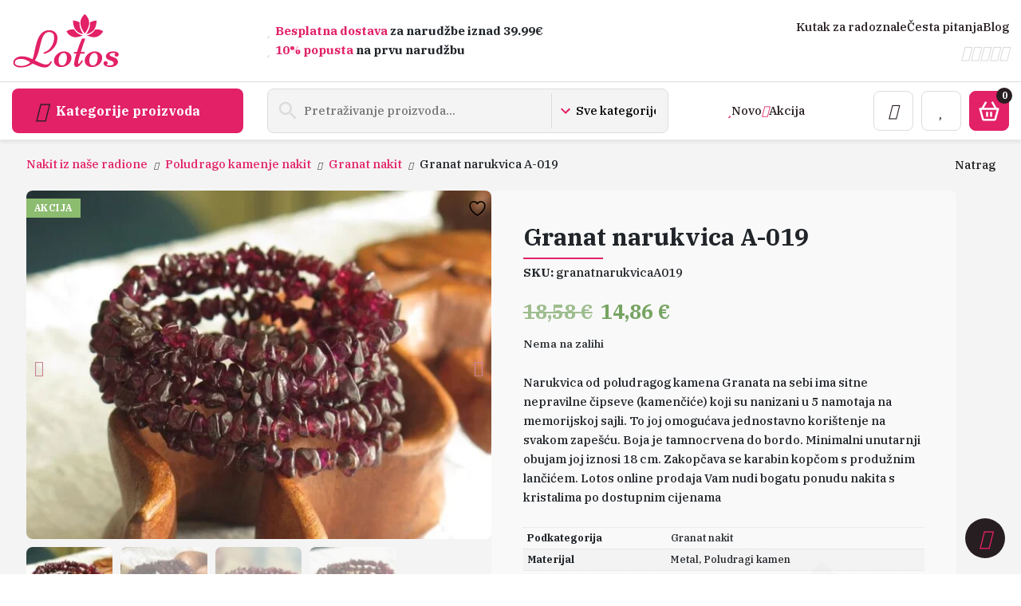

--- FILE ---
content_type: text/html; charset=UTF-8
request_url: https://lotos-nakit.com/proizvod/granat-narukvica-a-019/
body_size: 38174
content:
<!doctype html>
<html lang="hr">
<head><meta charset="UTF-8" /><script>if(navigator.userAgent.match(/MSIE|Internet Explorer/i)||navigator.userAgent.match(/Trident\/7\..*?rv:11/i)){var href=document.location.href;if(!href.match(/[?&]nowprocket/)){if(href.indexOf("?")==-1){if(href.indexOf("#")==-1){document.location.href=href+"?nowprocket=1"}else{document.location.href=href.replace("#","?nowprocket=1#")}}else{if(href.indexOf("#")==-1){document.location.href=href+"&nowprocket=1"}else{document.location.href=href.replace("#","&nowprocket=1#")}}}}</script><script>(()=>{class RocketLazyLoadScripts{constructor(){this.v="2.0.3",this.userEvents=["keydown","keyup","mousedown","mouseup","mousemove","mouseover","mouseenter","mouseout","mouseleave","touchmove","touchstart","touchend","touchcancel","wheel","click","dblclick","input","visibilitychange"],this.attributeEvents=["onblur","onclick","oncontextmenu","ondblclick","onfocus","onmousedown","onmouseenter","onmouseleave","onmousemove","onmouseout","onmouseover","onmouseup","onmousewheel","onscroll","onsubmit"]}async t(){this.i(),this.o(),/iP(ad|hone)/.test(navigator.userAgent)&&this.h(),this.u(),this.l(this),this.m(),this.k(this),this.p(this),this._(),await Promise.all([this.R(),this.L()]),this.lastBreath=Date.now(),this.S(this),this.P(),this.D(),this.O(),this.M(),await this.C(this.delayedScripts.normal),await this.C(this.delayedScripts.defer),await this.C(this.delayedScripts.async),this.F("domReady"),await this.T(),await this.j(),await this.I(),this.F("windowLoad"),await this.A(),window.dispatchEvent(new Event("rocket-allScriptsLoaded")),this.everythingLoaded=!0,this.lastTouchEnd&&await new Promise((t=>setTimeout(t,500-Date.now()+this.lastTouchEnd))),this.H(),this.F("all"),this.U(),this.W()}i(){this.CSPIssue=sessionStorage.getItem("rocketCSPIssue"),document.addEventListener("securitypolicyviolation",(t=>{this.CSPIssue||"script-src-elem"!==t.violatedDirective||"data"!==t.blockedURI||(this.CSPIssue=!0,sessionStorage.setItem("rocketCSPIssue",!0))}),{isRocket:!0})}o(){window.addEventListener("pageshow",(t=>{this.persisted=t.persisted,this.realWindowLoadedFired=!0}),{isRocket:!0}),window.addEventListener("pagehide",(()=>{this.onFirstUserAction=null}),{isRocket:!0})}h(){let t;function e(e){t=e}window.addEventListener("touchstart",e,{isRocket:!0}),window.addEventListener("touchend",(function i(o){Math.abs(o.changedTouches[0].pageX-t.changedTouches[0].pageX)<10&&Math.abs(o.changedTouches[0].pageY-t.changedTouches[0].pageY)<10&&o.timeStamp-t.timeStamp<200&&(o.target.dispatchEvent(new PointerEvent("click",{target:o.target,bubbles:!0,cancelable:!0,detail:1})),event.preventDefault(),window.removeEventListener("touchstart",e,{isRocket:!0}),window.removeEventListener("touchend",i,{isRocket:!0}))}),{isRocket:!0})}q(t){this.userActionTriggered||("mousemove"!==t.type||this.firstMousemoveIgnored?"keyup"===t.type||"mouseover"===t.type||"mouseout"===t.type||(this.userActionTriggered=!0,this.onFirstUserAction&&this.onFirstUserAction()):this.firstMousemoveIgnored=!0),"click"===t.type&&t.preventDefault(),this.savedUserEvents.length>0&&(t.stopPropagation(),t.stopImmediatePropagation()),"touchstart"===this.lastEvent&&"touchend"===t.type&&(this.lastTouchEnd=Date.now()),"click"===t.type&&(this.lastTouchEnd=0),this.lastEvent=t.type,this.savedUserEvents.push(t)}u(){this.savedUserEvents=[],this.userEventHandler=this.q.bind(this),this.userEvents.forEach((t=>window.addEventListener(t,this.userEventHandler,{passive:!1,isRocket:!0})))}U(){this.userEvents.forEach((t=>window.removeEventListener(t,this.userEventHandler,{passive:!1,isRocket:!0}))),this.savedUserEvents.forEach((t=>{t.target.dispatchEvent(new window[t.constructor.name](t.type,t))}))}m(){this.eventsMutationObserver=new MutationObserver((t=>{const e="return false";for(const i of t){if("attributes"===i.type){const t=i.target.getAttribute(i.attributeName);t&&t!==e&&(i.target.setAttribute("data-rocket-"+i.attributeName,t),i.target["rocket"+i.attributeName]=new Function("event",t),i.target.setAttribute(i.attributeName,e))}"childList"===i.type&&i.addedNodes.forEach((t=>{if(t.nodeType===Node.ELEMENT_NODE)for(const i of t.attributes)this.attributeEvents.includes(i.name)&&i.value&&""!==i.value&&(t.setAttribute("data-rocket-"+i.name,i.value),t["rocket"+i.name]=new Function("event",i.value),t.setAttribute(i.name,e))}))}})),this.eventsMutationObserver.observe(document,{subtree:!0,childList:!0,attributeFilter:this.attributeEvents})}H(){this.eventsMutationObserver.disconnect(),this.attributeEvents.forEach((t=>{document.querySelectorAll("[data-rocket-"+t+"]").forEach((e=>{e.setAttribute(t,e.getAttribute("data-rocket-"+t)),e.removeAttribute("data-rocket-"+t)}))}))}k(t){Object.defineProperty(HTMLElement.prototype,"onclick",{get(){return this.rocketonclick||null},set(e){this.rocketonclick=e,this.setAttribute(t.everythingLoaded?"onclick":"data-rocket-onclick","this.rocketonclick(event)")}})}S(t){function e(e,i){let o=e[i];e[i]=null,Object.defineProperty(e,i,{get:()=>o,set(s){t.everythingLoaded?o=s:e["rocket"+i]=o=s}})}e(document,"onreadystatechange"),e(window,"onload"),e(window,"onpageshow");try{Object.defineProperty(document,"readyState",{get:()=>t.rocketReadyState,set(e){t.rocketReadyState=e},configurable:!0}),document.readyState="loading"}catch(t){console.log("WPRocket DJE readyState conflict, bypassing")}}l(t){this.originalAddEventListener=EventTarget.prototype.addEventListener,this.originalRemoveEventListener=EventTarget.prototype.removeEventListener,this.savedEventListeners=[],EventTarget.prototype.addEventListener=function(e,i,o){o&&o.isRocket||!t.B(e,this)&&!t.userEvents.includes(e)||t.B(e,this)&&!t.userActionTriggered||e.startsWith("rocket-")||t.everythingLoaded?t.originalAddEventListener.call(this,e,i,o):t.savedEventListeners.push({target:this,remove:!1,type:e,func:i,options:o})},EventTarget.prototype.removeEventListener=function(e,i,o){o&&o.isRocket||!t.B(e,this)&&!t.userEvents.includes(e)||t.B(e,this)&&!t.userActionTriggered||e.startsWith("rocket-")||t.everythingLoaded?t.originalRemoveEventListener.call(this,e,i,o):t.savedEventListeners.push({target:this,remove:!0,type:e,func:i,options:o})}}F(t){"all"===t&&(EventTarget.prototype.addEventListener=this.originalAddEventListener,EventTarget.prototype.removeEventListener=this.originalRemoveEventListener),this.savedEventListeners=this.savedEventListeners.filter((e=>{let i=e.type,o=e.target||window;return"domReady"===t&&"DOMContentLoaded"!==i&&"readystatechange"!==i||("windowLoad"===t&&"load"!==i&&"readystatechange"!==i&&"pageshow"!==i||(this.B(i,o)&&(i="rocket-"+i),e.remove?o.removeEventListener(i,e.func,e.options):o.addEventListener(i,e.func,e.options),!1))}))}p(t){let e;function i(e){return t.everythingLoaded?e:e.split(" ").map((t=>"load"===t||t.startsWith("load.")?"rocket-jquery-load":t)).join(" ")}function o(o){function s(e){const s=o.fn[e];o.fn[e]=o.fn.init.prototype[e]=function(){return this[0]===window&&t.userActionTriggered&&("string"==typeof arguments[0]||arguments[0]instanceof String?arguments[0]=i(arguments[0]):"object"==typeof arguments[0]&&Object.keys(arguments[0]).forEach((t=>{const e=arguments[0][t];delete arguments[0][t],arguments[0][i(t)]=e}))),s.apply(this,arguments),this}}if(o&&o.fn&&!t.allJQueries.includes(o)){const e={DOMContentLoaded:[],"rocket-DOMContentLoaded":[]};for(const t in e)document.addEventListener(t,(()=>{e[t].forEach((t=>t()))}),{isRocket:!0});o.fn.ready=o.fn.init.prototype.ready=function(i){function s(){parseInt(o.fn.jquery)>2?setTimeout((()=>i.bind(document)(o))):i.bind(document)(o)}return t.realDomReadyFired?!t.userActionTriggered||t.fauxDomReadyFired?s():e["rocket-DOMContentLoaded"].push(s):e.DOMContentLoaded.push(s),o([])},s("on"),s("one"),s("off"),t.allJQueries.push(o)}e=o}t.allJQueries=[],o(window.jQuery),Object.defineProperty(window,"jQuery",{get:()=>e,set(t){o(t)}})}P(){const t=new Map;document.write=document.writeln=function(e){const i=document.currentScript,o=document.createRange(),s=i.parentElement;let n=t.get(i);void 0===n&&(n=i.nextSibling,t.set(i,n));const c=document.createDocumentFragment();o.setStart(c,0),c.appendChild(o.createContextualFragment(e)),s.insertBefore(c,n)}}async R(){return new Promise((t=>{this.userActionTriggered?t():this.onFirstUserAction=t}))}async L(){return new Promise((t=>{document.addEventListener("DOMContentLoaded",(()=>{this.realDomReadyFired=!0,t()}),{isRocket:!0})}))}async I(){return this.realWindowLoadedFired?Promise.resolve():new Promise((t=>{window.addEventListener("load",t,{isRocket:!0})}))}M(){this.pendingScripts=[];this.scriptsMutationObserver=new MutationObserver((t=>{for(const e of t)e.addedNodes.forEach((t=>{"SCRIPT"!==t.tagName||t.noModule||t.isWPRocket||this.pendingScripts.push({script:t,promise:new Promise((e=>{const i=()=>{const i=this.pendingScripts.findIndex((e=>e.script===t));i>=0&&this.pendingScripts.splice(i,1),e()};t.addEventListener("load",i,{isRocket:!0}),t.addEventListener("error",i,{isRocket:!0}),setTimeout(i,1e3)}))})}))})),this.scriptsMutationObserver.observe(document,{childList:!0,subtree:!0})}async j(){await this.J(),this.pendingScripts.length?(await this.pendingScripts[0].promise,await this.j()):this.scriptsMutationObserver.disconnect()}D(){this.delayedScripts={normal:[],async:[],defer:[]},document.querySelectorAll("script[type$=rocketlazyloadscript]").forEach((t=>{t.hasAttribute("data-rocket-src")?t.hasAttribute("async")&&!1!==t.async?this.delayedScripts.async.push(t):t.hasAttribute("defer")&&!1!==t.defer||"module"===t.getAttribute("data-rocket-type")?this.delayedScripts.defer.push(t):this.delayedScripts.normal.push(t):this.delayedScripts.normal.push(t)}))}async _(){await this.L();let t=[];document.querySelectorAll("script[type$=rocketlazyloadscript][data-rocket-src]").forEach((e=>{let i=e.getAttribute("data-rocket-src");if(i&&!i.startsWith("data:")){i.startsWith("//")&&(i=location.protocol+i);try{const o=new URL(i).origin;o!==location.origin&&t.push({src:o,crossOrigin:e.crossOrigin||"module"===e.getAttribute("data-rocket-type")})}catch(t){}}})),t=[...new Map(t.map((t=>[JSON.stringify(t),t]))).values()],this.N(t,"preconnect")}async $(t){if(await this.G(),!0!==t.noModule||!("noModule"in HTMLScriptElement.prototype))return new Promise((e=>{let i;function o(){(i||t).setAttribute("data-rocket-status","executed"),e()}try{if(navigator.userAgent.includes("Firefox/")||""===navigator.vendor||this.CSPIssue)i=document.createElement("script"),[...t.attributes].forEach((t=>{let e=t.nodeName;"type"!==e&&("data-rocket-type"===e&&(e="type"),"data-rocket-src"===e&&(e="src"),i.setAttribute(e,t.nodeValue))})),t.text&&(i.text=t.text),t.nonce&&(i.nonce=t.nonce),i.hasAttribute("src")?(i.addEventListener("load",o,{isRocket:!0}),i.addEventListener("error",(()=>{i.setAttribute("data-rocket-status","failed-network"),e()}),{isRocket:!0}),setTimeout((()=>{i.isConnected||e()}),1)):(i.text=t.text,o()),i.isWPRocket=!0,t.parentNode.replaceChild(i,t);else{const i=t.getAttribute("data-rocket-type"),s=t.getAttribute("data-rocket-src");i?(t.type=i,t.removeAttribute("data-rocket-type")):t.removeAttribute("type"),t.addEventListener("load",o,{isRocket:!0}),t.addEventListener("error",(i=>{this.CSPIssue&&i.target.src.startsWith("data:")?(console.log("WPRocket: CSP fallback activated"),t.removeAttribute("src"),this.$(t).then(e)):(t.setAttribute("data-rocket-status","failed-network"),e())}),{isRocket:!0}),s?(t.fetchPriority="high",t.removeAttribute("data-rocket-src"),t.src=s):t.src="data:text/javascript;base64,"+window.btoa(unescape(encodeURIComponent(t.text)))}}catch(i){t.setAttribute("data-rocket-status","failed-transform"),e()}}));t.setAttribute("data-rocket-status","skipped")}async C(t){const e=t.shift();return e?(e.isConnected&&await this.$(e),this.C(t)):Promise.resolve()}O(){this.N([...this.delayedScripts.normal,...this.delayedScripts.defer,...this.delayedScripts.async],"preload")}N(t,e){this.trash=this.trash||[];let i=!0;var o=document.createDocumentFragment();t.forEach((t=>{const s=t.getAttribute&&t.getAttribute("data-rocket-src")||t.src;if(s&&!s.startsWith("data:")){const n=document.createElement("link");n.href=s,n.rel=e,"preconnect"!==e&&(n.as="script",n.fetchPriority=i?"high":"low"),t.getAttribute&&"module"===t.getAttribute("data-rocket-type")&&(n.crossOrigin=!0),t.crossOrigin&&(n.crossOrigin=t.crossOrigin),t.integrity&&(n.integrity=t.integrity),t.nonce&&(n.nonce=t.nonce),o.appendChild(n),this.trash.push(n),i=!1}})),document.head.appendChild(o)}W(){this.trash.forEach((t=>t.remove()))}async T(){try{document.readyState="interactive"}catch(t){}this.fauxDomReadyFired=!0;try{await this.G(),document.dispatchEvent(new Event("rocket-readystatechange")),await this.G(),document.rocketonreadystatechange&&document.rocketonreadystatechange(),await this.G(),document.dispatchEvent(new Event("rocket-DOMContentLoaded")),await this.G(),window.dispatchEvent(new Event("rocket-DOMContentLoaded"))}catch(t){console.error(t)}}async A(){try{document.readyState="complete"}catch(t){}try{await this.G(),document.dispatchEvent(new Event("rocket-readystatechange")),await this.G(),document.rocketonreadystatechange&&document.rocketonreadystatechange(),await this.G(),window.dispatchEvent(new Event("rocket-load")),await this.G(),window.rocketonload&&window.rocketonload(),await this.G(),this.allJQueries.forEach((t=>t(window).trigger("rocket-jquery-load"))),await this.G();const t=new Event("rocket-pageshow");t.persisted=this.persisted,window.dispatchEvent(t),await this.G(),window.rocketonpageshow&&window.rocketonpageshow({persisted:this.persisted})}catch(t){console.error(t)}}async G(){Date.now()-this.lastBreath>45&&(await this.J(),this.lastBreath=Date.now())}async J(){return document.hidden?new Promise((t=>setTimeout(t))):new Promise((t=>requestAnimationFrame(t)))}B(t,e){return e===document&&"readystatechange"===t||(e===document&&"DOMContentLoaded"===t||(e===window&&"DOMContentLoaded"===t||(e===window&&"load"===t||e===window&&"pageshow"===t)))}static run(){(new RocketLazyLoadScripts).t()}}RocketLazyLoadScripts.run()})();</script>
    
    <meta name="viewport" content="width=device-width, initial-scale=1.0" >
    				<script type="rocketlazyloadscript">document.documentElement.className = document.documentElement.className + ' yes-js js_active js'</script>
			<meta name='robots' content='index, follow, max-image-preview:large, max-snippet:-1, max-video-preview:-1' />
<script type="rocketlazyloadscript" data-minify="1" id="cookieyes" data-rocket-type="text/javascript" data-rocket-src="https://lotos-nakit.com/wp-content/cache/min/1/client_data/c8b384cd206b4c411f362528/script.js?ver=1765887193"></script>
<!-- Google Tag Manager for WordPress by gtm4wp.com -->
<script data-cfasync="false" data-pagespeed-no-defer>
	var gtm4wp_datalayer_name = "dataLayer";
	var dataLayer = dataLayer || [];
	const gtm4wp_use_sku_instead = 1;
	const gtm4wp_currency = 'EUR';
	const gtm4wp_product_per_impression = 10;
	const gtm4wp_clear_ecommerce = false;
	const gtm4wp_datalayer_max_timeout = 2000;
</script>
<!-- End Google Tag Manager for WordPress by gtm4wp.com -->
	<!-- This site is optimized with the Yoast SEO plugin v26.5 - https://yoast.com/wordpress/plugins/seo/ -->
	<title>Granat narukvica A-019 - Lotos Nakit</title>
<link data-rocket-preload as="style" href="https://fonts.googleapis.com/css2?family=IBM+Plex+Serif:wght@500;700&#038;display=swap" rel="preload">
<link href="https://fonts.googleapis.com/css2?family=IBM+Plex+Serif:wght@500;700&#038;display=swap" media="print" onload="this.media=&#039;all&#039;" rel="stylesheet">
<noscript><link rel="stylesheet" href="https://fonts.googleapis.com/css2?family=IBM+Plex+Serif:wght@500;700&#038;display=swap"></noscript>
	<link rel="canonical" href="https://lotos-nakit.com/proizvod/granat-narukvica-a-019/" />
	<meta property="og:locale" content="hr_HR" />
	<meta property="og:type" content="article" />
	<meta property="og:title" content="Granat narukvica A-019 - Lotos Nakit" />
	<meta property="og:description" content="Narukvica od poludragog kamena Granata na sebi ima sitne nepravilne čipseve (kamenčiće) koji su nanizani u 5 namotaja na memorijskoj sajli. To joj omogućava jednostavno korištenje na svakom zapešću. Boja je tamnocrvena do bordo. Minimalni unutarnji obujam joj iznosi 18 cm. Zakopčava se karabin kopčom s produžnim lančićem. Lotos online prodaja Vam nudi bogatu ponudu nakita s kristalima po dostupnim cijenama" />
	<meta property="og:url" content="https://lotos-nakit.com/proizvod/granat-narukvica-a-019/" />
	<meta property="og:site_name" content="Lotos Nakit" />
	<meta property="article:publisher" content="https://www.facebook.com/LotosJewelry" />
	<meta property="article:modified_time" content="2025-12-16T11:09:39+00:00" />
	<meta property="og:image" content="https://lotos-nakit.com/wp-content/uploads/2023/05/198931947_gra-a-19.jpg" />
	<meta property="og:image:width" content="1025" />
	<meta property="og:image:height" content="768" />
	<meta property="og:image:type" content="image/jpeg" />
	<script type="application/ld+json" class="yoast-schema-graph">{"@context":"https://schema.org","@graph":[{"@type":"WebPage","@id":"https://lotos-nakit.com/proizvod/granat-narukvica-a-019/","url":"https://lotos-nakit.com/proizvod/granat-narukvica-a-019/","name":"Granat narukvica A-019 - Lotos Nakit","isPartOf":{"@id":"https://lotos-nakit.com/#website"},"primaryImageOfPage":{"@id":"https://lotos-nakit.com/proizvod/granat-narukvica-a-019/#primaryimage"},"image":{"@id":"https://lotos-nakit.com/proizvod/granat-narukvica-a-019/#primaryimage"},"thumbnailUrl":"https://lotos-nakit.com/wp-content/uploads/2023/05/198931947_gra-a-19.jpg","datePublished":"2023-05-20T06:44:37+00:00","dateModified":"2025-12-16T11:09:39+00:00","breadcrumb":{"@id":"https://lotos-nakit.com/proizvod/granat-narukvica-a-019/#breadcrumb"},"inLanguage":"hr","potentialAction":[{"@type":"ReadAction","target":["https://lotos-nakit.com/proizvod/granat-narukvica-a-019/"]}]},{"@type":"ImageObject","inLanguage":"hr","@id":"https://lotos-nakit.com/proizvod/granat-narukvica-a-019/#primaryimage","url":"https://lotos-nakit.com/wp-content/uploads/2023/05/198931947_gra-a-19.jpg","contentUrl":"https://lotos-nakit.com/wp-content/uploads/2023/05/198931947_gra-a-19.jpg","width":1025,"height":768},{"@type":"BreadcrumbList","@id":"https://lotos-nakit.com/proizvod/granat-narukvica-a-019/#breadcrumb","itemListElement":[{"@type":"ListItem","position":1,"name":"Sve kategorije","item":"https://lotos-nakit.com/trgovina/"},{"@type":"ListItem","position":2,"name":"Trgovina","item":"https://lotos-nakit.com/trgovina/"},{"@type":"ListItem","position":3,"name":"Granat narukvica A-019"}]},{"@type":"WebSite","@id":"https://lotos-nakit.com/#website","url":"https://lotos-nakit.com/","name":"Lotos nakit","description":"Trgovina nakita, poludragog kamenja, kristala, minerala, materijala za izradu nakita","publisher":{"@id":"https://lotos-nakit.com/#organization"},"potentialAction":[{"@type":"SearchAction","target":{"@type":"EntryPoint","urlTemplate":"https://lotos-nakit.com/?s={search_term_string}"},"query-input":{"@type":"PropertyValueSpecification","valueRequired":true,"valueName":"search_term_string"}}],"inLanguage":"hr"},{"@type":"Organization","@id":"https://lotos-nakit.com/#organization","name":"Lotos nakit","url":"https://lotos-nakit.com/","logo":{"@type":"ImageObject","inLanguage":"hr","@id":"https://lotos-nakit.com/#/schema/logo/image/","url":"","contentUrl":"","caption":"Lotos nakit"},"image":{"@id":"https://lotos-nakit.com/#/schema/logo/image/"},"sameAs":["https://www.facebook.com/LotosJewelry","https://www.tiktok.com/@lotosnakit","https://www.instagram.com/lotos_nakit/","https://www.pinterest.com/lotosjewellery/","https://www.youtube.com/channel/UCZXlTYKGzyq5QwqV8YGSjWQ"]}]}</script>
	<!-- / Yoast SEO plugin. -->


<link rel='dns-prefetch' href='//www.googletagmanager.com' />
<link href='https://fonts.gstatic.com' crossorigin rel='preconnect' />
<link rel="alternate" title="oEmbed (JSON)" type="application/json+oembed" href="https://lotos-nakit.com/wp-json/oembed/1.0/embed?url=https%3A%2F%2Flotos-nakit.com%2Fproizvod%2Fgranat-narukvica-a-019%2F" />
<link rel="alternate" title="oEmbed (XML)" type="text/xml+oembed" href="https://lotos-nakit.com/wp-json/oembed/1.0/embed?url=https%3A%2F%2Flotos-nakit.com%2Fproizvod%2Fgranat-narukvica-a-019%2F&#038;format=xml" />
<style id='wp-img-auto-sizes-contain-inline-css' type='text/css'>
img:is([sizes=auto i],[sizes^="auto," i]){contain-intrinsic-size:3000px 1500px}
/*# sourceURL=wp-img-auto-sizes-contain-inline-css */
</style>
<link data-minify="1" rel='stylesheet' id='font-awesome-css' href='https://lotos-nakit.com/wp-content/cache/min/1/wp-content/plugins/load-more-products-for-woocommerce/berocket/assets/css/font-awesome.min.css?ver=1765887193' type='text/css' media='all' />
<style id='font-awesome-inline-css' type='text/css'>
[data-font="FontAwesome"]:before {font-family: 'FontAwesome' !important;content: attr(data-icon) !important;speak: none !important;font-weight: normal !important;font-variant: normal !important;text-transform: none !important;line-height: 1 !important;font-style: normal !important;-webkit-font-smoothing: antialiased !important;-moz-osx-font-smoothing: grayscale !important;}
/*# sourceURL=font-awesome-inline-css */
</style>
<link rel='stylesheet' id='berocket_aapf_widget-style-css' href='https://lotos-nakit.com/wp-content/plugins/woocommerce-ajax-filters/assets/frontend/css/fullmain.min.css?ver=1.6.9.4' type='text/css' media='all' />
<style id='wp-emoji-styles-inline-css' type='text/css'>

	img.wp-smiley, img.emoji {
		display: inline !important;
		border: none !important;
		box-shadow: none !important;
		height: 1em !important;
		width: 1em !important;
		margin: 0 0.07em !important;
		vertical-align: -0.1em !important;
		background: none !important;
		padding: 0 !important;
	}
/*# sourceURL=wp-emoji-styles-inline-css */
</style>
<style id='classic-theme-styles-inline-css' type='text/css'>
/*! This file is auto-generated */
.wp-block-button__link{color:#fff;background-color:#32373c;border-radius:9999px;box-shadow:none;text-decoration:none;padding:calc(.667em + 2px) calc(1.333em + 2px);font-size:1.125em}.wp-block-file__button{background:#32373c;color:#fff;text-decoration:none}
/*# sourceURL=/wp-includes/css/classic-themes.min.css */
</style>
<link data-minify="1" rel='stylesheet' id='mhpp-style-css' href='https://lotos-nakit.com/wp-content/cache/min/1/wp-content/plugins/mravit-hp-paketomati/assets/style.css?ver=1765887193' type='text/css' media='all' />
<link rel='stylesheet' id='photoswipe-css' href='https://lotos-nakit.com/wp-content/plugins/woocommerce/assets/css/photoswipe/photoswipe.min.css?ver=10.4.3' type='text/css' media='all' />
<link rel='stylesheet' id='photoswipe-default-skin-css' href='https://lotos-nakit.com/wp-content/plugins/woocommerce/assets/css/photoswipe/default-skin/default-skin.min.css?ver=10.4.3' type='text/css' media='all' />
<link data-minify="1" rel='stylesheet' id='woocommerce-layout-css' href='https://lotos-nakit.com/wp-content/cache/min/1/wp-content/plugins/woocommerce/assets/css/woocommerce-layout.css?ver=1765887193' type='text/css' media='all' />
<link data-minify="1" rel='stylesheet' id='woocommerce-smallscreen-css' href='https://lotos-nakit.com/wp-content/cache/min/1/wp-content/plugins/woocommerce/assets/css/woocommerce-smallscreen.css?ver=1765887193' type='text/css' media='only screen and (max-width: 768px)' />
<link data-minify="1" rel='stylesheet' id='woocommerce-general-css' href='https://lotos-nakit.com/wp-content/cache/min/1/wp-content/plugins/woocommerce/assets/css/woocommerce.css?ver=1765887193' type='text/css' media='all' />
<style id='woocommerce-inline-inline-css' type='text/css'>
.woocommerce form .form-row .required { visibility: visible; }
/*# sourceURL=woocommerce-inline-inline-css */
</style>
<link data-minify="1" rel='stylesheet' id='jquery-selectBox-css' href='https://lotos-nakit.com/wp-content/cache/min/1/wp-content/plugins/yith-woocommerce-wishlist/assets/css/jquery.selectBox.css?ver=1765887193' type='text/css' media='all' />
<link data-minify="1" rel='stylesheet' id='woocommerce_prettyPhoto_css-css' href='https://lotos-nakit.com/wp-content/cache/min/1/wp-content/plugins/woocommerce/assets/css/prettyPhoto.css?ver=1765887193' type='text/css' media='all' />
<link data-minify="1" rel='stylesheet' id='yith-wcwl-main-css' href='https://lotos-nakit.com/wp-content/cache/min/1/wp-content/plugins/yith-woocommerce-wishlist/assets/css/style.css?ver=1765887193' type='text/css' media='all' />
<style id='yith-wcwl-main-inline-css' type='text/css'>
 :root { --color-add-to-wishlist-background: #333333; --color-add-to-wishlist-text: #FFFFFF; --color-add-to-wishlist-border: #333333; --color-add-to-wishlist-background-hover: #333333; --color-add-to-wishlist-text-hover: #FFFFFF; --color-add-to-wishlist-border-hover: #333333; --rounded-corners-radius: 16px; --color-add-to-cart-background: #333333; --color-add-to-cart-text: #FFFFFF; --color-add-to-cart-border: #333333; --color-add-to-cart-background-hover: #4F4F4F; --color-add-to-cart-text-hover: #FFFFFF; --color-add-to-cart-border-hover: #4F4F4F; --add-to-cart-rounded-corners-radius: 16px; --color-button-style-1-background: #333333; --color-button-style-1-text: #FFFFFF; --color-button-style-1-border: #333333; --color-button-style-1-background-hover: #4F4F4F; --color-button-style-1-text-hover: #FFFFFF; --color-button-style-1-border-hover: #4F4F4F; --color-button-style-2-background: #333333; --color-button-style-2-text: #FFFFFF; --color-button-style-2-border: #333333; --color-button-style-2-background-hover: #4F4F4F; --color-button-style-2-text-hover: #FFFFFF; --color-button-style-2-border-hover: #4F4F4F; --color-wishlist-table-background: #FFFFFF; --color-wishlist-table-text: #6d6c6c; --color-wishlist-table-border: #FFFFFF; --color-headers-background: #F4F4F4; --color-share-button-color: #FFFFFF; --color-share-button-color-hover: #FFFFFF; --color-fb-button-background: #39599E; --color-fb-button-background-hover: #595A5A; --color-tw-button-background: #45AFE2; --color-tw-button-background-hover: #595A5A; --color-pr-button-background: #AB2E31; --color-pr-button-background-hover: #595A5A; --color-em-button-background: #FBB102; --color-em-button-background-hover: #595A5A; --color-wa-button-background: #00A901; --color-wa-button-background-hover: #595A5A; --feedback-duration: 3s } 
 :root { --color-add-to-wishlist-background: #333333; --color-add-to-wishlist-text: #FFFFFF; --color-add-to-wishlist-border: #333333; --color-add-to-wishlist-background-hover: #333333; --color-add-to-wishlist-text-hover: #FFFFFF; --color-add-to-wishlist-border-hover: #333333; --rounded-corners-radius: 16px; --color-add-to-cart-background: #333333; --color-add-to-cart-text: #FFFFFF; --color-add-to-cart-border: #333333; --color-add-to-cart-background-hover: #4F4F4F; --color-add-to-cart-text-hover: #FFFFFF; --color-add-to-cart-border-hover: #4F4F4F; --add-to-cart-rounded-corners-radius: 16px; --color-button-style-1-background: #333333; --color-button-style-1-text: #FFFFFF; --color-button-style-1-border: #333333; --color-button-style-1-background-hover: #4F4F4F; --color-button-style-1-text-hover: #FFFFFF; --color-button-style-1-border-hover: #4F4F4F; --color-button-style-2-background: #333333; --color-button-style-2-text: #FFFFFF; --color-button-style-2-border: #333333; --color-button-style-2-background-hover: #4F4F4F; --color-button-style-2-text-hover: #FFFFFF; --color-button-style-2-border-hover: #4F4F4F; --color-wishlist-table-background: #FFFFFF; --color-wishlist-table-text: #6d6c6c; --color-wishlist-table-border: #FFFFFF; --color-headers-background: #F4F4F4; --color-share-button-color: #FFFFFF; --color-share-button-color-hover: #FFFFFF; --color-fb-button-background: #39599E; --color-fb-button-background-hover: #595A5A; --color-tw-button-background: #45AFE2; --color-tw-button-background-hover: #595A5A; --color-pr-button-background: #AB2E31; --color-pr-button-background-hover: #595A5A; --color-em-button-background: #FBB102; --color-em-button-background-hover: #595A5A; --color-wa-button-background: #00A901; --color-wa-button-background-hover: #595A5A; --feedback-duration: 3s } 
/*# sourceURL=yith-wcwl-main-inline-css */
</style>
<link data-minify="1" rel='stylesheet' id='style-css' href='https://lotos-nakit.com/wp-content/cache/min/1/wp-content/themes/lotos-nakit/style.css?ver=1765887193' type='text/css' media='all' />
<link data-minify="1" rel='stylesheet' id='swiper-css' href='https://lotos-nakit.com/wp-content/cache/min/1/wp-content/themes/lotos-nakit/node_modules/swiper/swiper-bundle.css?ver=1765887193' type='text/css' media='' />
<link data-minify="1" rel='stylesheet' id='newsletter-css' href='https://lotos-nakit.com/wp-content/cache/min/1/wp-content/plugins/newsletter/style.css?ver=1765887193' type='text/css' media='all' />
<style id='rocket-lazyload-inline-css' type='text/css'>
.rll-youtube-player{position:relative;padding-bottom:56.23%;height:0;overflow:hidden;max-width:100%;}.rll-youtube-player:focus-within{outline: 2px solid currentColor;outline-offset: 5px;}.rll-youtube-player iframe{position:absolute;top:0;left:0;width:100%;height:100%;z-index:100;background:0 0}.rll-youtube-player img{bottom:0;display:block;left:0;margin:auto;max-width:100%;width:100%;position:absolute;right:0;top:0;border:none;height:auto;-webkit-transition:.4s all;-moz-transition:.4s all;transition:.4s all}.rll-youtube-player img:hover{-webkit-filter:brightness(75%)}.rll-youtube-player .play{height:100%;width:100%;left:0;top:0;position:absolute;background:url(https://lotos-nakit.com/wp-content/plugins/wp-rocket/assets/img/youtube.png) no-repeat center;background-color: transparent !important;cursor:pointer;border:none;}
/*# sourceURL=rocket-lazyload-inline-css */
</style>
<script type="rocketlazyloadscript" data-rocket-type="text/javascript" id="woocommerce-google-analytics-integration-gtag-js-after">
/* <![CDATA[ */
/* Google Analytics for WooCommerce (gtag.js) */
					window.dataLayer = window.dataLayer || [];
					function gtag(){dataLayer.push(arguments);}
					// Set up default consent state.
					for ( const mode of [{"analytics_storage":"denied","ad_storage":"denied","ad_user_data":"denied","ad_personalization":"denied","region":["AT","BE","BG","HR","CY","CZ","DK","EE","FI","FR","DE","GR","HU","IS","IE","IT","LV","LI","LT","LU","MT","NL","NO","PL","PT","RO","SK","SI","ES","SE","GB","CH"]}] || [] ) {
						gtag( "consent", "default", { "wait_for_update": 500, ...mode } );
					}
					gtag("js", new Date());
					gtag("set", "developer_id.dOGY3NW", true);
					gtag("config", "G-JJ5QMKT861", {"track_404":true,"allow_google_signals":true,"logged_in":false,"linker":{"domains":[],"allow_incoming":false},"custom_map":{"dimension1":"logged_in"}});
//# sourceURL=woocommerce-google-analytics-integration-gtag-js-after
/* ]]> */
</script>
<script type="text/javascript" src="https://lotos-nakit.com/wp-content/themes/lotos-nakit/node_modules/jquery/dist/jquery.min.js?ver=6.9" id="jquery-js"></script>
<script type="rocketlazyloadscript" data-rocket-type="text/javascript" data-rocket-src="https://lotos-nakit.com/wp-content/plugins/miniorange-login-openid/includes/js/mo_openid_jquery.cookie.min.js?ver=6.9" id="js-cookie-script-js"></script>
<script type="rocketlazyloadscript" data-minify="1" data-rocket-type="text/javascript" data-rocket-src="https://lotos-nakit.com/wp-content/cache/min/1/wp-content/plugins/miniorange-login-openid/includes/js/mo-openid-social_login.js?ver=1765887193" id="mo-social-login-script-js"></script>
<script type="rocketlazyloadscript" data-rocket-type="text/javascript" data-rocket-src="https://lotos-nakit.com/wp-content/plugins/woocommerce/assets/js/jquery-blockui/jquery.blockUI.min.js?ver=2.7.0-wc.10.4.3" id="wc-jquery-blockui-js" defer="defer" data-wp-strategy="defer"></script>
<script type="text/javascript" id="wc-add-to-cart-js-extra">
/* <![CDATA[ */
var wc_add_to_cart_params = {"ajax_url":"/wp-admin/admin-ajax.php","wc_ajax_url":"/?wc-ajax=%%endpoint%%","i18n_view_cart":"Vidi ko\u0161aricu","cart_url":"https://lotos-nakit.com/kosarica/","is_cart":"","cart_redirect_after_add":"no"};
//# sourceURL=wc-add-to-cart-js-extra
/* ]]> */
</script>
<script type="rocketlazyloadscript" data-rocket-type="text/javascript" data-rocket-src="https://lotos-nakit.com/wp-content/plugins/woocommerce/assets/js/frontend/add-to-cart.min.js?ver=10.4.3" id="wc-add-to-cart-js" defer="defer" data-wp-strategy="defer"></script>
<script type="text/javascript" src="https://lotos-nakit.com/wp-content/plugins/woocommerce/assets/js/flexslider/jquery.flexslider.min.js?ver=2.7.2-wc.10.4.3" id="wc-flexslider-js" defer="defer" data-wp-strategy="defer"></script>
<script type="text/javascript" src="https://lotos-nakit.com/wp-content/plugins/woocommerce/assets/js/photoswipe/photoswipe.min.js?ver=4.1.1-wc.10.4.3" id="wc-photoswipe-js" defer="defer" data-wp-strategy="defer"></script>
<script type="text/javascript" src="https://lotos-nakit.com/wp-content/plugins/woocommerce/assets/js/photoswipe/photoswipe-ui-default.min.js?ver=4.1.1-wc.10.4.3" id="wc-photoswipe-ui-default-js" defer="defer" data-wp-strategy="defer"></script>
<script type="text/javascript" id="wc-single-product-js-extra">
/* <![CDATA[ */
var wc_single_product_params = {"i18n_required_rating_text":"Molimo odaberite svoju ocjenu","i18n_rating_options":["1 od 5 zvjezdica","2 od 5 zvjezdica","3 od 5 zvjezdica","4 od 5 zvjezdica","5 od 5 zvjezdica"],"i18n_product_gallery_trigger_text":"Prikaz galerije slika preko cijelog zaslona","review_rating_required":"yes","flexslider":{"rtl":false,"animation":"slide","smoothHeight":true,"directionNav":true,"controlNav":"thumbnails","slideshow":false,"animationSpeed":500,"animationLoop":false,"allowOneSlide":false},"zoom_enabled":"","zoom_options":[],"photoswipe_enabled":"1","photoswipe_options":{"shareEl":false,"closeOnScroll":false,"history":false,"hideAnimationDuration":0,"showAnimationDuration":0},"flexslider_enabled":"1"};
//# sourceURL=wc-single-product-js-extra
/* ]]> */
</script>
<script type="text/javascript" src="https://lotos-nakit.com/wp-content/plugins/woocommerce/assets/js/frontend/single-product.min.js?ver=10.4.3" id="wc-single-product-js" defer="defer" data-wp-strategy="defer"></script>
<script type="rocketlazyloadscript" data-rocket-type="text/javascript" data-rocket-src="https://lotos-nakit.com/wp-content/plugins/woocommerce/assets/js/js-cookie/js.cookie.min.js?ver=2.1.4-wc.10.4.3" id="wc-js-cookie-js" defer="defer" data-wp-strategy="defer"></script>
<script type="text/javascript" id="woocommerce-js-extra">
/* <![CDATA[ */
var woocommerce_params = {"ajax_url":"/wp-admin/admin-ajax.php","wc_ajax_url":"/?wc-ajax=%%endpoint%%","i18n_password_show":"Prika\u017ei lozinku","i18n_password_hide":"Sakrij lozinku"};
//# sourceURL=woocommerce-js-extra
/* ]]> */
</script>
<script type="rocketlazyloadscript" data-rocket-type="text/javascript" data-rocket-src="https://lotos-nakit.com/wp-content/plugins/woocommerce/assets/js/frontend/woocommerce.min.js?ver=10.4.3" id="woocommerce-js" defer="defer" data-wp-strategy="defer"></script>
<script type="rocketlazyloadscript" data-rocket-type="text/javascript" data-rocket-src="https://lotos-nakit.com/wp-content/themes/lotos-nakit/node_modules/bootstrap/dist/js/bootstrap.bundle.min.js?ver=6.9" id="bootstrap-js"></script>
<script type="text/javascript" id="main-js-extra">
/* <![CDATA[ */
var ajax_url = {"ajax_url":"https://lotos-nakit.com/wp-admin/admin-ajax.php"};
//# sourceURL=main-js-extra
/* ]]> */
</script>
<script type="rocketlazyloadscript" data-minify="1" data-rocket-type="text/javascript" data-rocket-src="https://lotos-nakit.com/wp-content/cache/min/1/wp-content/themes/lotos-nakit/assets/js/main.js?ver=1765887193" id="main-js"></script>
<script type="rocketlazyloadscript" data-minify="1" data-rocket-type="text/javascript" data-rocket-src="https://lotos-nakit.com/wp-content/cache/min/1/wp-content/themes/lotos-nakit/assets/js/navs.js?ver=1765887193" id="navs-js"></script>
<script type="text/javascript" id="forms-js-extra">
/* <![CDATA[ */
var ajax_url = {"ajaxurl":"https://lotos-nakit.com/wp-admin/admin-ajax.php"};
//# sourceURL=forms-js-extra
/* ]]> */
</script>
<script type="rocketlazyloadscript" data-minify="1" data-rocket-type="text/javascript" data-rocket-src="https://lotos-nakit.com/wp-content/cache/min/1/wp-content/themes/lotos-nakit/assets/js/forms.js?ver=1765887193" id="forms-js"></script>
<script type="text/javascript" id="wc-js-js-extra">
/* <![CDATA[ */
var ajax_url = {"ajaxurl":"https://lotos-nakit.com/wp-admin/admin-ajax.php"};
//# sourceURL=wc-js-js-extra
/* ]]> */
</script>
<script type="rocketlazyloadscript" data-minify="1" data-rocket-type="text/javascript" data-rocket-src="https://lotos-nakit.com/wp-content/cache/min/1/wp-content/themes/lotos-nakit/assets/js/woocommerce.js?ver=1765887193" id="wc-js-js"></script>
<script type="rocketlazyloadscript" data-minify="1" data-rocket-type="text/javascript" data-rocket-src="https://lotos-nakit.com/wp-content/cache/min/1/wp-content/themes/lotos-nakit/assets/js/j-gc.js?ver=1765887193" id="j-gc-js"></script>
<script type="rocketlazyloadscript" data-minify="1" data-rocket-type="text/javascript" data-rocket-src="https://lotos-nakit.com/wp-content/cache/min/1/wp-content/themes/lotos-nakit/node_modules/swiper/swiper-bundle.js?ver=1765887193" id="swiper-js"></script>
<script type="rocketlazyloadscript" data-minify="1" data-rocket-type="text/javascript" data-rocket-src="https://lotos-nakit.com/wp-content/cache/min/1/wp-content/themes/lotos-nakit/assets/js/swipers.js?ver=1765887193" id="swiper-init-js"></script>

<!-- Google tag (gtag.js) snippet added by Site Kit -->
<!-- Google Analytics snippet added by Site Kit -->
<script type="rocketlazyloadscript" data-rocket-type="text/javascript" data-rocket-src="https://www.googletagmanager.com/gtag/js?id=GT-NNMS63V" id="google_gtagjs-js" async></script>
<script type="rocketlazyloadscript" data-rocket-type="text/javascript" id="google_gtagjs-js-after">
/* <![CDATA[ */
window.dataLayer = window.dataLayer || [];function gtag(){dataLayer.push(arguments);}
gtag("set","linker",{"domains":["lotos-nakit.com"]});
gtag("js", new Date());
gtag("set", "developer_id.dZTNiMT", true);
gtag("config", "GT-NNMS63V", {"googlesitekit_post_type":"product"});
//# sourceURL=google_gtagjs-js-after
/* ]]> */
</script>
<link rel="https://api.w.org/" href="https://lotos-nakit.com/wp-json/" /><link rel="alternate" title="JSON" type="application/json" href="https://lotos-nakit.com/wp-json/wp/v2/product/52125" /><link rel="EditURI" type="application/rsd+xml" title="RSD" href="https://lotos-nakit.com/xmlrpc.php?rsd" />
<meta name="generator" content="WordPress 6.9" />
<meta name="generator" content="WooCommerce 10.4.3" />
<link rel='shortlink' href='https://lotos-nakit.com/?p=52125' />
<meta name="generator" content="Site Kit by Google 1.168.0" /><meta name="facebook-domain-verification" content="dwepc0novadyh7nd43v6dsjfuvil5o" />
<!-- Meta Pixel Code -->
<script type="rocketlazyloadscript">
!function(f,b,e,v,n,t,s)
{if(f.fbq)return;n=f.fbq=function(){n.callMethod?
n.callMethod.apply(n,arguments):n.queue.push(arguments)};
if(!f._fbq)f._fbq=n;n.push=n;n.loaded=!0;n.version='2.0';
n.queue=[];t=b.createElement(e);t.async=!0;
t.src=v;s=b.getElementsByTagName(e)[0];
s.parentNode.insertBefore(t,s)}(window, document,'script',
'https://connect.facebook.net/en_US/fbevents.js');
fbq('init', '5557307410988463');
fbq('track', 'PageView');
</script>
<noscript><img height="1" width="1" style="display:none"
src="https://www.facebook.com/tr?id=5557307410988463&ev=PageView&noscript=1"
/></noscript>
<!-- End Meta Pixel Code --><style></style><style>
                .lmp_load_more_button.br_lmp_button_settings .lmp_button:hover {
                    background-color: #281e21!important;
                    color: #ffffff!important;
                }
                .lmp_load_more_button.br_lmp_prev_settings .lmp_button:hover {
                    background-color: #9999ff!important;
                    color: #111111!important;
                }.card-product.lazy, .berocket_lgv_additional_data.lazy{opacity:0;}</style><style></style>
<!-- Google Tag Manager for WordPress by gtm4wp.com -->
<!-- GTM Container placement set to automatic -->
<script data-cfasync="false" data-pagespeed-no-defer type="text/javascript">
	var dataLayer_content = {"pagePostType":"product","pagePostType2":"single-product","pagePostAuthor":"Željko Prohaska","customerTotalOrders":0,"customerTotalOrderValue":0,"customerFirstName":"","customerLastName":"","customerBillingFirstName":"","customerBillingLastName":"","customerBillingCompany":"","customerBillingAddress1":"","customerBillingAddress2":"","customerBillingCity":"","customerBillingState":"","customerBillingPostcode":"","customerBillingCountry":"","customerBillingEmail":"","customerBillingEmailHash":"","customerBillingPhone":"","customerShippingFirstName":"","customerShippingLastName":"","customerShippingCompany":"","customerShippingAddress1":"","customerShippingAddress2":"","customerShippingCity":"","customerShippingState":"","customerShippingPostcode":"","customerShippingCountry":"","cartContent":{"totals":{"applied_coupons":[],"discount_total":0,"subtotal":0,"total":0},"items":[]},"productRatingCounts":[],"productAverageRating":0,"productReviewCount":0,"productType":"simple","productIsVariable":0};
	dataLayer.push( dataLayer_content );
</script>
<script type="rocketlazyloadscript" data-cfasync="false" data-pagespeed-no-defer data-rocket-type="text/javascript">
(function(w,d,s,l,i){w[l]=w[l]||[];w[l].push({'gtm.start':
new Date().getTime(),event:'gtm.js'});var f=d.getElementsByTagName(s)[0],
j=d.createElement(s),dl=l!='dataLayer'?'&l='+l:'';j.async=true;j.src=
'//www.googletagmanager.com/gtm.js?id='+i+dl;f.parentNode.insertBefore(j,f);
})(window,document,'script','dataLayer','GTM-MJ7SW2B');
</script>
<!-- End Google Tag Manager for WordPress by gtm4wp.com --><meta name="description" content="Narukvica od poludragog kamena Granata na sebi ima sitne nepravilne čipseve (kamenčiće) koji su nanizani u 5 namotaja na memorijskoj sajli. To joj omogućava jednostavno korištenje na svakom zapešću. Boja je tamnocrvena do bordo. Minimalni unutarnji obujam joj iznosi 18 cm. Zakopčava se karabin kopčom s produžnim lančićem. Lotos online prodaja Vam nudi bogatu ponudu nakita s kristalima po dostupnim cijenama">
    <style>
         .product-badge__akcija { background-color: #8cbc6f; color: #ffffff; } .product-badge__novo { background-color: #271e21; color: #ffffff; } .product-badge__unikat { background-color: #f8cad9; color: #e32067; }
    </style>	<noscript><style>.woocommerce-product-gallery{ opacity: 1 !important; }</style></noscript>
	<script type="rocketlazyloadscript">window.tnp_woocommerce_label = 'Želim primati akcijske ponude, obavijesti trgovine i kataloge';window.tnp_woocommerce_checked = false;</script><link rel="icon" href="https://lotos-nakit.com/wp-content/uploads/2023/05/cropped-lotos-nakit-logo-2-04-32x32.png" sizes="32x32" />
<link rel="icon" href="https://lotos-nakit.com/wp-content/uploads/2023/05/cropped-lotos-nakit-logo-2-04-192x192.png" sizes="192x192" />
<link rel="apple-touch-icon" href="https://lotos-nakit.com/wp-content/uploads/2023/05/cropped-lotos-nakit-logo-2-04-180x180.png" />
<meta name="msapplication-TileImage" content="https://lotos-nakit.com/wp-content/uploads/2023/05/cropped-lotos-nakit-logo-2-04-270x270.png" />
		<style type="text/css" id="wp-custom-css">
			.cart-collaterals .cart-discount {
	display: none;
}		</style>
		<noscript><style id="rocket-lazyload-nojs-css">.rll-youtube-player, [data-lazy-src]{display:none !important;}</style></noscript>
    <script type="rocketlazyloadscript" data-rocket-src="https://kit.fontawesome.com/cb3ce7d2e1.js" crossorigin="anonymous"></script>

    <link rel="preconnect" href="https://fonts.googleapis.com">
    <link rel="preconnect" href="https://fonts.gstatic.com" crossorigin>
<!--    <link href="https://fonts.googleapis.com/css2?family=Noto+Sans:wght@300;500;600;700&display=swap" rel="stylesheet">-->
    

    <script type="rocketlazyloadscript" data-rocket-type='text/javascript' data-rocket-src='https://platform-api.sharethis.com/js/sharethis.js#property=6451387b41a2cd001a108886&product=sop' async='async'></script>
<style id='wp-block-heading-inline-css' type='text/css'>
h1:where(.wp-block-heading).has-background,h2:where(.wp-block-heading).has-background,h3:where(.wp-block-heading).has-background,h4:where(.wp-block-heading).has-background,h5:where(.wp-block-heading).has-background,h6:where(.wp-block-heading).has-background{padding:1.25em 2.375em}h1.has-text-align-left[style*=writing-mode]:where([style*=vertical-lr]),h1.has-text-align-right[style*=writing-mode]:where([style*=vertical-rl]),h2.has-text-align-left[style*=writing-mode]:where([style*=vertical-lr]),h2.has-text-align-right[style*=writing-mode]:where([style*=vertical-rl]),h3.has-text-align-left[style*=writing-mode]:where([style*=vertical-lr]),h3.has-text-align-right[style*=writing-mode]:where([style*=vertical-rl]),h4.has-text-align-left[style*=writing-mode]:where([style*=vertical-lr]),h4.has-text-align-right[style*=writing-mode]:where([style*=vertical-rl]),h5.has-text-align-left[style*=writing-mode]:where([style*=vertical-lr]),h5.has-text-align-right[style*=writing-mode]:where([style*=vertical-rl]),h6.has-text-align-left[style*=writing-mode]:where([style*=vertical-lr]),h6.has-text-align-right[style*=writing-mode]:where([style*=vertical-rl]){rotate:180deg}
/*# sourceURL=https://lotos-nakit.com/wp-includes/blocks/heading/style.min.css */
</style>
<style id='wp-block-image-inline-css' type='text/css'>
.wp-block-image>a,.wp-block-image>figure>a{display:inline-block}.wp-block-image img{box-sizing:border-box;height:auto;max-width:100%;vertical-align:bottom}@media not (prefers-reduced-motion){.wp-block-image img.hide{visibility:hidden}.wp-block-image img.show{animation:show-content-image .4s}}.wp-block-image[style*=border-radius] img,.wp-block-image[style*=border-radius]>a{border-radius:inherit}.wp-block-image.has-custom-border img{box-sizing:border-box}.wp-block-image.aligncenter{text-align:center}.wp-block-image.alignfull>a,.wp-block-image.alignwide>a{width:100%}.wp-block-image.alignfull img,.wp-block-image.alignwide img{height:auto;width:100%}.wp-block-image .aligncenter,.wp-block-image .alignleft,.wp-block-image .alignright,.wp-block-image.aligncenter,.wp-block-image.alignleft,.wp-block-image.alignright{display:table}.wp-block-image .aligncenter>figcaption,.wp-block-image .alignleft>figcaption,.wp-block-image .alignright>figcaption,.wp-block-image.aligncenter>figcaption,.wp-block-image.alignleft>figcaption,.wp-block-image.alignright>figcaption{caption-side:bottom;display:table-caption}.wp-block-image .alignleft{float:left;margin:.5em 1em .5em 0}.wp-block-image .alignright{float:right;margin:.5em 0 .5em 1em}.wp-block-image .aligncenter{margin-left:auto;margin-right:auto}.wp-block-image :where(figcaption){margin-bottom:1em;margin-top:.5em}.wp-block-image.is-style-circle-mask img{border-radius:9999px}@supports ((-webkit-mask-image:none) or (mask-image:none)) or (-webkit-mask-image:none){.wp-block-image.is-style-circle-mask img{border-radius:0;-webkit-mask-image:url('data:image/svg+xml;utf8,<svg viewBox="0 0 100 100" xmlns="http://www.w3.org/2000/svg"><circle cx="50" cy="50" r="50"/></svg>');mask-image:url('data:image/svg+xml;utf8,<svg viewBox="0 0 100 100" xmlns="http://www.w3.org/2000/svg"><circle cx="50" cy="50" r="50"/></svg>');mask-mode:alpha;-webkit-mask-position:center;mask-position:center;-webkit-mask-repeat:no-repeat;mask-repeat:no-repeat;-webkit-mask-size:contain;mask-size:contain}}:root :where(.wp-block-image.is-style-rounded img,.wp-block-image .is-style-rounded img){border-radius:9999px}.wp-block-image figure{margin:0}.wp-lightbox-container{display:flex;flex-direction:column;position:relative}.wp-lightbox-container img{cursor:zoom-in}.wp-lightbox-container img:hover+button{opacity:1}.wp-lightbox-container button{align-items:center;backdrop-filter:blur(16px) saturate(180%);background-color:#5a5a5a40;border:none;border-radius:4px;cursor:zoom-in;display:flex;height:20px;justify-content:center;opacity:0;padding:0;position:absolute;right:16px;text-align:center;top:16px;width:20px;z-index:100}@media not (prefers-reduced-motion){.wp-lightbox-container button{transition:opacity .2s ease}}.wp-lightbox-container button:focus-visible{outline:3px auto #5a5a5a40;outline:3px auto -webkit-focus-ring-color;outline-offset:3px}.wp-lightbox-container button:hover{cursor:pointer;opacity:1}.wp-lightbox-container button:focus{opacity:1}.wp-lightbox-container button:focus,.wp-lightbox-container button:hover,.wp-lightbox-container button:not(:hover):not(:active):not(.has-background){background-color:#5a5a5a40;border:none}.wp-lightbox-overlay{box-sizing:border-box;cursor:zoom-out;height:100vh;left:0;overflow:hidden;position:fixed;top:0;visibility:hidden;width:100%;z-index:100000}.wp-lightbox-overlay .close-button{align-items:center;cursor:pointer;display:flex;justify-content:center;min-height:40px;min-width:40px;padding:0;position:absolute;right:calc(env(safe-area-inset-right) + 16px);top:calc(env(safe-area-inset-top) + 16px);z-index:5000000}.wp-lightbox-overlay .close-button:focus,.wp-lightbox-overlay .close-button:hover,.wp-lightbox-overlay .close-button:not(:hover):not(:active):not(.has-background){background:none;border:none}.wp-lightbox-overlay .lightbox-image-container{height:var(--wp--lightbox-container-height);left:50%;overflow:hidden;position:absolute;top:50%;transform:translate(-50%,-50%);transform-origin:top left;width:var(--wp--lightbox-container-width);z-index:9999999999}.wp-lightbox-overlay .wp-block-image{align-items:center;box-sizing:border-box;display:flex;height:100%;justify-content:center;margin:0;position:relative;transform-origin:0 0;width:100%;z-index:3000000}.wp-lightbox-overlay .wp-block-image img{height:var(--wp--lightbox-image-height);min-height:var(--wp--lightbox-image-height);min-width:var(--wp--lightbox-image-width);width:var(--wp--lightbox-image-width)}.wp-lightbox-overlay .wp-block-image figcaption{display:none}.wp-lightbox-overlay button{background:none;border:none}.wp-lightbox-overlay .scrim{background-color:#fff;height:100%;opacity:.9;position:absolute;width:100%;z-index:2000000}.wp-lightbox-overlay.active{visibility:visible}@media not (prefers-reduced-motion){.wp-lightbox-overlay.active{animation:turn-on-visibility .25s both}.wp-lightbox-overlay.active img{animation:turn-on-visibility .35s both}.wp-lightbox-overlay.show-closing-animation:not(.active){animation:turn-off-visibility .35s both}.wp-lightbox-overlay.show-closing-animation:not(.active) img{animation:turn-off-visibility .25s both}.wp-lightbox-overlay.zoom.active{animation:none;opacity:1;visibility:visible}.wp-lightbox-overlay.zoom.active .lightbox-image-container{animation:lightbox-zoom-in .4s}.wp-lightbox-overlay.zoom.active .lightbox-image-container img{animation:none}.wp-lightbox-overlay.zoom.active .scrim{animation:turn-on-visibility .4s forwards}.wp-lightbox-overlay.zoom.show-closing-animation:not(.active){animation:none}.wp-lightbox-overlay.zoom.show-closing-animation:not(.active) .lightbox-image-container{animation:lightbox-zoom-out .4s}.wp-lightbox-overlay.zoom.show-closing-animation:not(.active) .lightbox-image-container img{animation:none}.wp-lightbox-overlay.zoom.show-closing-animation:not(.active) .scrim{animation:turn-off-visibility .4s forwards}}@keyframes show-content-image{0%{visibility:hidden}99%{visibility:hidden}to{visibility:visible}}@keyframes turn-on-visibility{0%{opacity:0}to{opacity:1}}@keyframes turn-off-visibility{0%{opacity:1;visibility:visible}99%{opacity:0;visibility:visible}to{opacity:0;visibility:hidden}}@keyframes lightbox-zoom-in{0%{transform:translate(calc((-100vw + var(--wp--lightbox-scrollbar-width))/2 + var(--wp--lightbox-initial-left-position)),calc(-50vh + var(--wp--lightbox-initial-top-position))) scale(var(--wp--lightbox-scale))}to{transform:translate(-50%,-50%) scale(1)}}@keyframes lightbox-zoom-out{0%{transform:translate(-50%,-50%) scale(1);visibility:visible}99%{visibility:visible}to{transform:translate(calc((-100vw + var(--wp--lightbox-scrollbar-width))/2 + var(--wp--lightbox-initial-left-position)),calc(-50vh + var(--wp--lightbox-initial-top-position))) scale(var(--wp--lightbox-scale));visibility:hidden}}
/*# sourceURL=https://lotos-nakit.com/wp-includes/blocks/image/style.min.css */
</style>
<style id='wp-block-list-inline-css' type='text/css'>
ol,ul{box-sizing:border-box}:root :where(.wp-block-list.has-background){padding:1.25em 2.375em}
/*# sourceURL=https://lotos-nakit.com/wp-includes/blocks/list/style.min.css */
</style>
<style id='wp-block-spacer-inline-css' type='text/css'>
.wp-block-spacer{clear:both}
/*# sourceURL=https://lotos-nakit.com/wp-includes/blocks/spacer/style.min.css */
</style>
<link data-minify="1" rel='stylesheet' id='wc-blocks-style-css' href='https://lotos-nakit.com/wp-content/cache/min/1/wp-content/plugins/woocommerce/assets/client/blocks/wc-blocks.css?ver=1765887193' type='text/css' media='all' />
<style id='global-styles-inline-css' type='text/css'>
:root{--wp--preset--aspect-ratio--square: 1;--wp--preset--aspect-ratio--4-3: 4/3;--wp--preset--aspect-ratio--3-4: 3/4;--wp--preset--aspect-ratio--3-2: 3/2;--wp--preset--aspect-ratio--2-3: 2/3;--wp--preset--aspect-ratio--16-9: 16/9;--wp--preset--aspect-ratio--9-16: 9/16;--wp--preset--color--black: #000000;--wp--preset--color--cyan-bluish-gray: #abb8c3;--wp--preset--color--white: #ffffff;--wp--preset--color--pale-pink: #f78da7;--wp--preset--color--vivid-red: #cf2e2e;--wp--preset--color--luminous-vivid-orange: #ff6900;--wp--preset--color--luminous-vivid-amber: #fcb900;--wp--preset--color--light-green-cyan: #7bdcb5;--wp--preset--color--vivid-green-cyan: #00d084;--wp--preset--color--pale-cyan-blue: #8ed1fc;--wp--preset--color--vivid-cyan-blue: #0693e3;--wp--preset--color--vivid-purple: #9b51e0;--wp--preset--gradient--vivid-cyan-blue-to-vivid-purple: linear-gradient(135deg,rgb(6,147,227) 0%,rgb(155,81,224) 100%);--wp--preset--gradient--light-green-cyan-to-vivid-green-cyan: linear-gradient(135deg,rgb(122,220,180) 0%,rgb(0,208,130) 100%);--wp--preset--gradient--luminous-vivid-amber-to-luminous-vivid-orange: linear-gradient(135deg,rgb(252,185,0) 0%,rgb(255,105,0) 100%);--wp--preset--gradient--luminous-vivid-orange-to-vivid-red: linear-gradient(135deg,rgb(255,105,0) 0%,rgb(207,46,46) 100%);--wp--preset--gradient--very-light-gray-to-cyan-bluish-gray: linear-gradient(135deg,rgb(238,238,238) 0%,rgb(169,184,195) 100%);--wp--preset--gradient--cool-to-warm-spectrum: linear-gradient(135deg,rgb(74,234,220) 0%,rgb(151,120,209) 20%,rgb(207,42,186) 40%,rgb(238,44,130) 60%,rgb(251,105,98) 80%,rgb(254,248,76) 100%);--wp--preset--gradient--blush-light-purple: linear-gradient(135deg,rgb(255,206,236) 0%,rgb(152,150,240) 100%);--wp--preset--gradient--blush-bordeaux: linear-gradient(135deg,rgb(254,205,165) 0%,rgb(254,45,45) 50%,rgb(107,0,62) 100%);--wp--preset--gradient--luminous-dusk: linear-gradient(135deg,rgb(255,203,112) 0%,rgb(199,81,192) 50%,rgb(65,88,208) 100%);--wp--preset--gradient--pale-ocean: linear-gradient(135deg,rgb(255,245,203) 0%,rgb(182,227,212) 50%,rgb(51,167,181) 100%);--wp--preset--gradient--electric-grass: linear-gradient(135deg,rgb(202,248,128) 0%,rgb(113,206,126) 100%);--wp--preset--gradient--midnight: linear-gradient(135deg,rgb(2,3,129) 0%,rgb(40,116,252) 100%);--wp--preset--font-size--small: 13px;--wp--preset--font-size--medium: 20px;--wp--preset--font-size--large: 36px;--wp--preset--font-size--x-large: 42px;--wp--preset--spacing--20: 0.44rem;--wp--preset--spacing--30: 0.67rem;--wp--preset--spacing--40: 1rem;--wp--preset--spacing--50: 1.5rem;--wp--preset--spacing--60: 2.25rem;--wp--preset--spacing--70: 3.38rem;--wp--preset--spacing--80: 5.06rem;--wp--preset--shadow--natural: 6px 6px 9px rgba(0, 0, 0, 0.2);--wp--preset--shadow--deep: 12px 12px 50px rgba(0, 0, 0, 0.4);--wp--preset--shadow--sharp: 6px 6px 0px rgba(0, 0, 0, 0.2);--wp--preset--shadow--outlined: 6px 6px 0px -3px rgb(255, 255, 255), 6px 6px rgb(0, 0, 0);--wp--preset--shadow--crisp: 6px 6px 0px rgb(0, 0, 0);}:where(.is-layout-flex){gap: 0.5em;}:where(.is-layout-grid){gap: 0.5em;}body .is-layout-flex{display: flex;}.is-layout-flex{flex-wrap: wrap;align-items: center;}.is-layout-flex > :is(*, div){margin: 0;}body .is-layout-grid{display: grid;}.is-layout-grid > :is(*, div){margin: 0;}:where(.wp-block-columns.is-layout-flex){gap: 2em;}:where(.wp-block-columns.is-layout-grid){gap: 2em;}:where(.wp-block-post-template.is-layout-flex){gap: 1.25em;}:where(.wp-block-post-template.is-layout-grid){gap: 1.25em;}.has-black-color{color: var(--wp--preset--color--black) !important;}.has-cyan-bluish-gray-color{color: var(--wp--preset--color--cyan-bluish-gray) !important;}.has-white-color{color: var(--wp--preset--color--white) !important;}.has-pale-pink-color{color: var(--wp--preset--color--pale-pink) !important;}.has-vivid-red-color{color: var(--wp--preset--color--vivid-red) !important;}.has-luminous-vivid-orange-color{color: var(--wp--preset--color--luminous-vivid-orange) !important;}.has-luminous-vivid-amber-color{color: var(--wp--preset--color--luminous-vivid-amber) !important;}.has-light-green-cyan-color{color: var(--wp--preset--color--light-green-cyan) !important;}.has-vivid-green-cyan-color{color: var(--wp--preset--color--vivid-green-cyan) !important;}.has-pale-cyan-blue-color{color: var(--wp--preset--color--pale-cyan-blue) !important;}.has-vivid-cyan-blue-color{color: var(--wp--preset--color--vivid-cyan-blue) !important;}.has-vivid-purple-color{color: var(--wp--preset--color--vivid-purple) !important;}.has-black-background-color{background-color: var(--wp--preset--color--black) !important;}.has-cyan-bluish-gray-background-color{background-color: var(--wp--preset--color--cyan-bluish-gray) !important;}.has-white-background-color{background-color: var(--wp--preset--color--white) !important;}.has-pale-pink-background-color{background-color: var(--wp--preset--color--pale-pink) !important;}.has-vivid-red-background-color{background-color: var(--wp--preset--color--vivid-red) !important;}.has-luminous-vivid-orange-background-color{background-color: var(--wp--preset--color--luminous-vivid-orange) !important;}.has-luminous-vivid-amber-background-color{background-color: var(--wp--preset--color--luminous-vivid-amber) !important;}.has-light-green-cyan-background-color{background-color: var(--wp--preset--color--light-green-cyan) !important;}.has-vivid-green-cyan-background-color{background-color: var(--wp--preset--color--vivid-green-cyan) !important;}.has-pale-cyan-blue-background-color{background-color: var(--wp--preset--color--pale-cyan-blue) !important;}.has-vivid-cyan-blue-background-color{background-color: var(--wp--preset--color--vivid-cyan-blue) !important;}.has-vivid-purple-background-color{background-color: var(--wp--preset--color--vivid-purple) !important;}.has-black-border-color{border-color: var(--wp--preset--color--black) !important;}.has-cyan-bluish-gray-border-color{border-color: var(--wp--preset--color--cyan-bluish-gray) !important;}.has-white-border-color{border-color: var(--wp--preset--color--white) !important;}.has-pale-pink-border-color{border-color: var(--wp--preset--color--pale-pink) !important;}.has-vivid-red-border-color{border-color: var(--wp--preset--color--vivid-red) !important;}.has-luminous-vivid-orange-border-color{border-color: var(--wp--preset--color--luminous-vivid-orange) !important;}.has-luminous-vivid-amber-border-color{border-color: var(--wp--preset--color--luminous-vivid-amber) !important;}.has-light-green-cyan-border-color{border-color: var(--wp--preset--color--light-green-cyan) !important;}.has-vivid-green-cyan-border-color{border-color: var(--wp--preset--color--vivid-green-cyan) !important;}.has-pale-cyan-blue-border-color{border-color: var(--wp--preset--color--pale-cyan-blue) !important;}.has-vivid-cyan-blue-border-color{border-color: var(--wp--preset--color--vivid-cyan-blue) !important;}.has-vivid-purple-border-color{border-color: var(--wp--preset--color--vivid-purple) !important;}.has-vivid-cyan-blue-to-vivid-purple-gradient-background{background: var(--wp--preset--gradient--vivid-cyan-blue-to-vivid-purple) !important;}.has-light-green-cyan-to-vivid-green-cyan-gradient-background{background: var(--wp--preset--gradient--light-green-cyan-to-vivid-green-cyan) !important;}.has-luminous-vivid-amber-to-luminous-vivid-orange-gradient-background{background: var(--wp--preset--gradient--luminous-vivid-amber-to-luminous-vivid-orange) !important;}.has-luminous-vivid-orange-to-vivid-red-gradient-background{background: var(--wp--preset--gradient--luminous-vivid-orange-to-vivid-red) !important;}.has-very-light-gray-to-cyan-bluish-gray-gradient-background{background: var(--wp--preset--gradient--very-light-gray-to-cyan-bluish-gray) !important;}.has-cool-to-warm-spectrum-gradient-background{background: var(--wp--preset--gradient--cool-to-warm-spectrum) !important;}.has-blush-light-purple-gradient-background{background: var(--wp--preset--gradient--blush-light-purple) !important;}.has-blush-bordeaux-gradient-background{background: var(--wp--preset--gradient--blush-bordeaux) !important;}.has-luminous-dusk-gradient-background{background: var(--wp--preset--gradient--luminous-dusk) !important;}.has-pale-ocean-gradient-background{background: var(--wp--preset--gradient--pale-ocean) !important;}.has-electric-grass-gradient-background{background: var(--wp--preset--gradient--electric-grass) !important;}.has-midnight-gradient-background{background: var(--wp--preset--gradient--midnight) !important;}.has-small-font-size{font-size: var(--wp--preset--font-size--small) !important;}.has-medium-font-size{font-size: var(--wp--preset--font-size--medium) !important;}.has-large-font-size{font-size: var(--wp--preset--font-size--large) !important;}.has-x-large-font-size{font-size: var(--wp--preset--font-size--x-large) !important;}
/*# sourceURL=global-styles-inline-css */
</style>
<link data-minify="1" rel='stylesheet' id='berocket_lmp_style-css' href='https://lotos-nakit.com/wp-content/cache/min/1/wp-content/plugins/load-more-products-for-woocommerce/css/load_products.css?ver=1765887193' type='text/css' media='all' />
<link data-minify="1" rel='stylesheet' id='contact-form-7-css' href='https://lotos-nakit.com/wp-content/cache/min/1/wp-content/plugins/contact-form-7/includes/css/styles.css?ver=1765887193' type='text/css' media='all' />
<meta name="generator" content="WP Rocket 3.19.0.1" data-wpr-features="wpr_delay_js wpr_minify_js wpr_lazyload_images wpr_lazyload_iframes wpr_minify_css wpr_preload_links wpr_desktop" /></head>

<body class="wp-singular product-template-default single single-product postid-52125 wp-custom-logo wp-theme-lotos-nakit theme-lotos-nakit woocommerce woocommerce-page woocommerce-no-js" data-site-url="https://lotos-nakit.com">

<!-- GTM Container placement set to automatic -->
<!-- Google Tag Manager (noscript) -->
				<noscript><iframe src="https://www.googletagmanager.com/ns.html?id=GTM-MJ7SW2B" height="0" width="0" style="display:none;visibility:hidden" aria-hidden="true"></iframe></noscript>
<!-- End Google Tag Manager (noscript) -->

<div data-rocket-location-hash="0194c3845386674c7e42379750c4d0f3" id="header-nav-mobile" class="d-flex d-lg-none">

        <div data-rocket-location-hash="e75dcbf0e0e2c20cb3e1f3691984a5d3" id="nav-mobile-search-form">
            <div data-rocket-location-hash="861b84cd0ca60682f65c8f08ae25c7de" id="nav-mobile-search-form-form">
                <div class="form-search-products">
                    <div class="inputs">
                        <div class="keyword">
                            <input type="text" placeholder="Traži...">
                        </div>
                        <div class="categories">
                                                        <select name="" id="">
                                <option value="all">Sve kategorije</option>
                                                                    <option value="kristali-i-minerali">Kristali i Minerali</option>
                                                                    <option value="horoskop-kamenje">Horoskop kamenje</option>
                                                                    <option value="nakit-iz-nase-radione">Nakit iz naše radione</option>
                                                                    <option value="hrvatski-tradicijski-i-koraljni-nakit">Hrvatski i koraljni nakit</option>
                                                                    <option value="sasavi-nakit">Šašavi nakit</option>
                                                                    <option value="energetske-dekoracije">Energetske dekoracije</option>
                                                                    <option value="orgoniti">Orgoniti</option>
                                                                    <option value="nakit-od-swarowski-elemenata">Nakit od Swarovski elemenata</option>
                                                            </select>
                        </div>
                    </div>
                    <div class="results">
                        <div class="results-items"></div>
                        <div class="results-none">
                            Nema rezultata
                        </div>
                        <div class="results-show-all">
                            <a href="">Prikaži više rezultata</a>
                        </div>
                    </div>
                </div>
            </div>
            <div data-rocket-location-hash="5b6d8e4580d30f933cc34afbe798f1fa" id="close-mobile-search-form">
                <i class="fa-sharp fa-regular fa-xmark"></i>
            </div>
        </div>

        <div data-rocket-location-hash="c3b097e9d9a13dabd80b9110a5e64452" id="nav-mobile-cart">
            <ul class="user-menu">
                <li>
                    <a href="https://lotos-nakit.com/kosarica/">
                        <span class="menu-icon menu-icon__cart">
                            <span class="cart-count">
                                0                            </span>
                            <img src="data:image/svg+xml,%3Csvg%20xmlns='http://www.w3.org/2000/svg'%20viewBox='0%200%200%200'%3E%3C/svg%3E" alt="" data-lazy-src="https://lotos-nakit.com/wp-content/themes/lotos-nakit/assets/images/ic-basket-white.svg"><noscript><img src="https://lotos-nakit.com/wp-content/themes/lotos-nakit/assets/images/ic-basket-white.svg" alt=""></noscript>
                        </span>
                    </a>
                </li>
            </ul>
        </div>

        <div data-rocket-location-hash="1a3a5665fdf864ede20c865633e3b469" id="nav-mobile-logo">
            <a href="https://lotos-nakit.com">
                <img src="data:image/svg+xml,%3Csvg%20xmlns='http://www.w3.org/2000/svg'%20viewBox='0%200%200%200'%3E%3C/svg%3E" class="site-logo" alt="" data-lazy-src="https://lotos-nakit.com/wp-content/themes/lotos-nakit/assets/images/lotos-nakit-logo-final.svg"><noscript><img src="https://lotos-nakit.com/wp-content/themes/lotos-nakit/assets/images/lotos-nakit-logo-final.svg" class="site-logo" alt=""></noscript>
            </a>
        </div>

        <div data-rocket-location-hash="d206538100e77651eb116f51eb8ab58b" id="nav-mobile-right">
            <div data-rocket-location-hash="3af9c2be7b152dadb7aa36410e473b17" id="nav-mobile-search-toggle">
                <i class="fa-sharp fa-regular fa-search"></i>
            </div>
            <div data-rocket-location-hash="2bb711facd5d3e182a157438c140feb8" id="nav-mobile-toggle">
                <i class="fa-sharp fa-solid fa-bars"></i>
            </div>
        </div>
    </div>

<div data-rocket-location-hash="b9edc48839c8b271098e3f443d90ea81" id="header-panel-desktop" class="py-3">
    <div data-rocket-location-hash="1ded919732da144e02a015d2156ecef5" class="container">
        <div data-rocket-location-hash="886052d89aa58b7a0d9180233ecfb60b" class="row">
            <div class="col-3">
                <div id="site-logo-desktop">
                    <a href="https://lotos-nakit.com">
                        <img src="data:image/svg+xml,%3Csvg%20xmlns='http://www.w3.org/2000/svg'%20viewBox='0%200%200%200'%3E%3C/svg%3E" alt="" data-lazy-src="https://lotos-nakit.com/wp-content/themes/lotos-nakit/assets/images/lotos-nakit-logo-final.svg"><noscript><img src="https://lotos-nakit.com/wp-content/themes/lotos-nakit/assets/images/lotos-nakit-logo-final.svg" alt=""></noscript>
                    </a>
                </div>
            </div>

            <div class="col d-flex align-items-center justify-content-start">
                <ul class="top-desktop-notes">
                    <li><i class="fa-light fa-star"></i> <span><strong>Besplatna dostava</strong> za narudžbe iznad 39.99€</span></li>
                    <li><a href="https://lotos-nakit.com/newsletter"><i class="fa-light fa-star"></i> <span><strong>10% popusta</strong> na prvu narudžbu</span></a></li>
                </ul>
            </div>

            <div class="col-3 d-flex flex-column align-items-end justify-content-center">
                <div class="secondary-menu mb-2">
                    <div class="widget widget_nav_menu"><div class="menu-dodatni-izbornik-zaglavlje-container"><ul id="menu-dodatni-izbornik-zaglavlje" class="menu"><li id="menu-item-35609" class="menu-item menu-item-type-taxonomy menu-item-object-category menu-item-35609"><a href="https://lotos-nakit.com/blog/kutak-za-radoznale/">Kutak za radoznale</a></li>
<li id="menu-item-21618" class="menu-item menu-item-type-post_type menu-item-object-page menu-item-21618"><a href="https://lotos-nakit.com/cesta-pitanja/">Česta pitanja</a></li>
<li id="menu-item-21625" class="menu-item menu-item-type-post_type menu-item-object-page menu-item-21625"><a href="https://lotos-nakit.com/blog/">Blog</a></li>
</ul></div></div>                </div>

                                    <ul id="nav-top-social-media">
                                                    <li><a href="https://www.facebook.com/LotosJewelry" target="_blank"><i class="fa-brands fa-facebook-f"></i></a></li>
                                                    <li><a href="https://www.tiktok.com/@lotosnakit" target="_blank"><i class="fa-brands fa-tiktok"></i></a></li>
                                                    <li><a href="https://www.instagram.com/lotos_nakit/" target="_blank"><i class="fa-brands fa-instagram"></i></a></li>
                                                    <li><a href="https://www.pinterest.com/lotosjewellery/" target="_blank"><i class="fa-brands fa-pinterest-p"></i></a></li>
                                                    <li><a href="https://www.youtube.com/channel/UCZXlTYKGzyq5QwqV8YGSjWQ" target="_blank"><i class="fa-brands fa-youtube"></i></a></li>
                                            </ul>
                            </div>
        </div>
    </div>
</div>

<div data-rocket-location-hash="c6dc328a7a679139be98f23419e626d5" id="nav-panel-desktop" class="py-2">
    <div data-rocket-location-hash="86e7759ebf0c59d073be9e2ac56e107d" class="container">
        <div data-rocket-location-hash="af6db807a44d57b4021767a2d0c58dc3" class="row">
            <div class="col-3">
                <button class="btn-primary-pink h-100 w-100 js-categories-menu"><i class="fa-regular fa-bars"></i> Kategorije proizvoda <div class="bottom-arrow"></div></button>
            </div>
            <div class="col-5">
                <div class="form-search-products">
                    <div class="inputs">
                        <div class="keyword">
                            <input type="text" placeholder="Pretraživanje proizvoda...">
                        </div>
                        <div class="categories">
                                                        <select name="" id="">
                                <option value="all">Sve kategorije</option>
                                                                    <option value="kristali-i-minerali">Kristali i Minerali</option>
                                                                    <option value="horoskop-kamenje">Horoskop kamenje</option>
                                                                    <option value="nakit-iz-nase-radione">Nakit iz naše radione</option>
                                                                    <option value="hrvatski-tradicijski-i-koraljni-nakit">Hrvatski i koraljni nakit</option>
                                                                    <option value="sasavi-nakit">Šašavi nakit</option>
                                                                    <option value="energetske-dekoracije">Energetske dekoracije</option>
                                                                    <option value="orgoniti">Orgoniti</option>
                                                                    <option value="nakit-od-swarowski-elemenata">Nakit od Swarovski elemenata</option>
                                                            </select>
                        </div>
                    </div>
                    <div class="results">
                        <div class="results-items"></div>
                        <div class="results-none">
                            Nema rezultata
                        </div>
                        <div class="results-show-all">
                            <a href="">Prikaži više rezultata</a>
                        </div>
                    </div>
                </div>
            </div>
            <div class="col d-flex align-items-center justify-content-center">
                <ul class="top-promotions-menu">
                    <li><a href="https://lotos-nakit.com/badges/novo/"><i class="fa-solid fa-star"></i> Novo</a></li
                    <li><a href="/kategorija/nakit-od-swarowski-elemenata/"><i class="fa-solid fa-tag"></i> Akcija</a></li>
                    <!--                    <li><a href="--><!--/trgovina/?orderby=on_sale"><i class="fa-solid fa-tag"></i> Akcija</a></li>-->
<!--                    <li><a href="--><!--/dan-zena-2024"><i class="fa-duotone fa-flower"></i> Dan žena</a></li>-->
                </ul>
            </div>
            <div class="col d-flex align-items-center justify-content-end">
                <ul class="user-menu">
                    <li>
                        <a href="https://lotos-nakit.com/moj-racun/" title="Moj račun">
                            <span class="menu-icon">
                                <i class="fa-regular fa-user"></i>
                            </span>
                        </a>
                    </li>
                    <li>
                        <a href="https://lotos-nakit.com/lista-zelja" title="Lista želja">
                            <span class="menu-icon">
                                <i class="fa-regular fa-heart"></i>
                            </span>
                        </a>
                    </li>
                    <li>
                        <a href="https://lotos-nakit.com/kosarica/" title="Košarica">
                            <span class="menu-icon menu-icon__cart">
                                <span class="cart-count">
                                    0                                </span>
                                <img src="data:image/svg+xml,%3Csvg%20xmlns='http://www.w3.org/2000/svg'%20viewBox='0%200%200%200'%3E%3C/svg%3E" alt="" data-lazy-src="https://lotos-nakit.com/wp-content/themes/lotos-nakit/assets/images/ic-basket-white.svg"><noscript><img src="https://lotos-nakit.com/wp-content/themes/lotos-nakit/assets/images/ic-basket-white.svg" alt=""></noscript>
                            </span>
                        </a>
                    </li>
                </ul>
            </div>
        </div>
    </div>
    <div data-rocket-location-hash="a22382fd89c1c97ac8539d858474c915" id="desktop-dropdown-menu">
        <div data-rocket-location-hash="9977d61c3ff181bf93d694767789968e" class="container">
            <div class="inner-wrapper">
                <div class="menu-level-1">
                    <ul>
                                                    <li><a href="https://lotos-nakit.com/hrvatski-tradicijski-nakit-bezvremenska-ljepota-autenticnog-stila/">Hrvatski tradicijski nakit - bezvremenska ljepota autentičnog stila</a></li>
                                                                            <li class="has-children active"><a href="https://lotos-nakit.com/kategorija/kristali-i-minerali/" data-id="5050">Kristali i Minerali</a></li>
                                                    <li class=" "><a href="https://lotos-nakit.com/kategorija/horoskop-kamenje/" data-id="5706">Horoskop kamenje</a></li>
                                                    <li class="has-children "><a href="https://lotos-nakit.com/kategorija/nakit-iz-nase-radione/" data-id="4158">Nakit iz naše radione</a></li>
                                                    <li class="has-children "><a href="https://lotos-nakit.com/kategorija/hrvatski-tradicijski-i-koraljni-nakit/" data-id="4164">Hrvatski i koraljni nakit</a></li>
                                                    <li class=" "><a href="https://lotos-nakit.com/kategorija/sasavi-nakit/" data-id="6015">Šašavi nakit</a></li>
                                                    <li class="has-children "><a href="https://lotos-nakit.com/kategorija/energetske-dekoracije/" data-id="4295">Energetske dekoracije</a></li>
                                                    <li class=" "><a href="https://lotos-nakit.com/kategorija/orgoniti/" data-id="4252">Orgoniti</a></li>
                                                    <li class="has-children "><a href="https://lotos-nakit.com/kategorija/nakit-od-swarowski-elemenata/" data-id="4749">Nakit od Swarovski elemenata</a></li>
                                            </ul>
                </div>

                <div class="menu-level-2">
                                            <ul data-id="5050">
                                                            <li class="has-children active"><a href="https://lotos-nakit.com/kategorija/kristali-i-minerali/kristali/" data-id="5051">Kristali</a></li>
                                                            <li class=" "><a href="https://lotos-nakit.com/kategorija/kristali-i-minerali/kristalne-kugle/" data-id="5769">Kristalne kugle</a></li>
                                                            <li class=" "><a href="https://lotos-nakit.com/kategorija/kristali-i-minerali/kristalne-piramide/" data-id="5814">Kristalne piramide</a></li>
                                                            <li class=" "><a href="https://lotos-nakit.com/kategorija/kristali-i-minerali/palo-santo-drvo/" data-id="6126">Palo Santo drvo</a></li>
                                                            <li class=" "><a href="https://lotos-nakit.com/kategorija/kristali-i-minerali/visak/" data-id="5130">Visak</a></li>
                                                    </ul>
                                            <ul data-id="4158">
                                                            <li class="has-children active"><a href="https://lotos-nakit.com/kategorija/nakit-iz-nase-radione/poludrago-kamenje-nakit/" data-id="4383">Poludrago kamenje nakit</a></li>
                                                            <li class=" "><a href="https://lotos-nakit.com/kategorija/nakit-iz-nase-radione/koraljni-nakit/" data-id="5867">Koraljni nakit</a></li>
                                                            <li class="has-children "><a href="https://lotos-nakit.com/kategorija/nakit-iz-nase-radione/srebrni-nakit/" data-id="4159">Srebrni nakit</a></li>
                                                            <li class=" "><a href="https://lotos-nakit.com/kategorija/nakit-iz-nase-radione/biserni-nakit/" data-id="4760">Biserni nakit</a></li>
                                                            <li class=" "><a href="https://lotos-nakit.com/kategorija/nakit-iz-nase-radione/krunice/" data-id="4361">Krunice</a></li>
                                                            <li class=" "><a href="https://lotos-nakit.com/kategorija/nakit-iz-nase-radione/muski-nakit/" data-id="7018">Muški nakit</a></li>
                                                            <li class=" "><a href="https://lotos-nakit.com/kategorija/nakit-iz-nase-radione/amulet-nakit/" data-id="7016">Amulet nakit</a></li>
                                                            <li class=" "><a href="https://lotos-nakit.com/kategorija/nakit-iz-nase-radione/kozne-trake-i-lancici/" data-id="7020">Kožne trake i lančići</a></li>
                                                            <li class=" "><a href="https://lotos-nakit.com/kategorija/nakit-iz-nase-radione/repromaterijali-za-izradu-nakita/" data-id="4958">Repromaterijali za izradu nakita</a></li>
                                                    </ul>
                                            <ul data-id="4164">
                                                            <li class="has-children active"><a href="https://lotos-nakit.com/kategorija/hrvatski-tradicijski-i-koraljni-nakit/hrvatski-tradicijski-nakit/" data-id="4165">Hrvatski tradicijski nakit</a></li>
                                                            <li class="has-children "><a href="https://lotos-nakit.com/kategorija/hrvatski-tradicijski-i-koraljni-nakit/jadranski-koralji/" data-id="5890">Jadranski koralji</a></li>
                                                    </ul>
                                            <ul data-id="4295">
                                                            <li class=" active"><a href="https://lotos-nakit.com/kategorija/energetske-dekoracije/drvo-srece/" data-id="5729">Drvo sreće</a></li>
                                                            <li class=" "><a href="https://lotos-nakit.com/kategorija/energetske-dekoracije/kameni-ukrasi/" data-id="4296">Kameni ukrasi</a></li>
                                                    </ul>
                                            <ul data-id="4749">
                                                            <li class=" active"><a href="https://lotos-nakit.com/kategorija/nakit-od-swarowski-elemenata/komplet-od-swarovski-kristala/" data-id="5698">Komplet od Swarovski kristala</a></li>
                                                            <li class=" "><a href="https://lotos-nakit.com/kategorija/nakit-od-swarowski-elemenata/krunica/" data-id="4750">Krunica</a></li>
                                                            <li class=" "><a href="https://lotos-nakit.com/kategorija/nakit-od-swarowski-elemenata/narukvice-nakit-od-swarowski-elemenata/" data-id="5711">Narukvice</a></li>
                                                            <li class=" "><a href="https://lotos-nakit.com/kategorija/nakit-od-swarowski-elemenata/nausnice-nakit-od-swarowski-elemenata/" data-id="5710">Naušnice</a></li>
                                                            <li class=" "><a href="https://lotos-nakit.com/kategorija/nakit-od-swarowski-elemenata/ogrlice-nakit-od-swarowski-elemenata/" data-id="5676">Ogrlice</a></li>
                                                    </ul>
                                    </div>

                <div class="menu-level-3">
                                            <ul data-id="5051">
                                                            <li><a href="https://lotos-nakit.com/kategorija/kristali-i-minerali/kristali/ahat/">Ahat</a></li>
                                                            <li><a href="https://lotos-nakit.com/kategorija/kristali-i-minerali/kristali/akvamarin/">Akvamarin</a></li>
                                                            <li><a href="https://lotos-nakit.com/kategorija/kristali-i-minerali/kristali/amazonit/">Amazonit</a></li>
                                                            <li><a href="https://lotos-nakit.com/kategorija/kristali-i-minerali/kristali/ametist/">Ametist</a></li>
                                                            <li><a href="https://lotos-nakit.com/kategorija/kristali-i-minerali/kristali/ametrin/">Ametrin</a></li>
                                                            <li><a href="https://lotos-nakit.com/kategorija/kristali-i-minerali/kristali/amonit/">Amonit</a></li>
                                                            <li><a href="https://lotos-nakit.com/kategorija/kristali-i-minerali/kristali/apatit/">Apatit</a></li>
                                                            <li><a href="https://lotos-nakit.com/kategorija/kristali-i-minerali/kristali/apofilit/">Apofilit</a></li>
                                                            <li><a href="https://lotos-nakit.com/kategorija/kristali-i-minerali/kristali/aragonit/">Aragonit</a></li>
                                                            <li><a href="https://lotos-nakit.com/kategorija/kristali-i-minerali/kristali/astrofilit/">Astrofilit</a></li>
                                                            <li><a href="https://lotos-nakit.com/kategorija/kristali-i-minerali/kristali/aventurin/">Aventurin</a></li>
                                                            <li><a href="https://lotos-nakit.com/kategorija/kristali-i-minerali/kristali/azurit/">Azurit</a></li>
                                                            <li><a href="https://lotos-nakit.com/kategorija/kristali-i-minerali/kristali/caroit/">Čaroit</a></li>
                                                            <li><a href="https://lotos-nakit.com/kategorija/kristali-i-minerali/kristali/celestin/">Celestin</a></li>
                                                            <li><a href="https://lotos-nakit.com/kategorija/kristali-i-minerali/kristali/citrin/">Citrin</a></li>
                                                            <li><a href="https://lotos-nakit.com/kategorija/kristali-i-minerali/kristali/dimni-kvarc-cadavac-dimni-kremen/">Dimni kvarc - Čađavac - Dimni kremen</a></li>
                                                            <li><a href="https://lotos-nakit.com/kategorija/kristali-i-minerali/kristali/epidot/">Epidot</a></li>
                                                            <li><a href="https://lotos-nakit.com/kategorija/kristali-i-minerali/kristali/fluorit/">Fluorit</a></li>
                                                            <li><a href="https://lotos-nakit.com/kategorija/kristali-i-minerali/kristali/fuksit/">Fuksit</a></li>
                                                            <li><a href="https://lotos-nakit.com/kategorija/kristali-i-minerali/kristali/gagat/">Gagat</a></li>
                                                            <li><a href="https://lotos-nakit.com/kategorija/kristali-i-minerali/kristali/gorski-kristal/">Gorski kristal</a></li>
                                                            <li><a href="https://lotos-nakit.com/kategorija/kristali-i-minerali/kristali/granat/">Granat</a></li>
                                                            <li><a href="https://lotos-nakit.com/kategorija/kristali-i-minerali/kristali/heliotrop/">Heliotrop</a></li>
                                                            <li><a href="https://lotos-nakit.com/kategorija/kristali-i-minerali/kristali/hematit/">Hematit</a></li>
                                                            <li><a href="https://lotos-nakit.com/kategorija/kristali-i-minerali/kristali/hijastolit/">Hijastolit</a></li>
                                                            <li><a href="https://lotos-nakit.com/kategorija/kristali-i-minerali/kristali/howlit/">Howlit</a></li>
                                                            <li><a href="https://lotos-nakit.com/kategorija/kristali-i-minerali/kristali/jantar/">Jantar</a></li>
                                                            <li><a href="https://lotos-nakit.com/kategorija/kristali-i-minerali/kristali/jaspis/">Jaspis</a></li>
                                                            <li><a href="https://lotos-nakit.com/kategorija/kristali-i-minerali/kristali/kalcedon-kristal/">Kalcedon</a></li>
                                                            <li><a href="https://lotos-nakit.com/kategorija/kristali-i-minerali/kristali/kalcit/">Kalcit</a></li>
                                                            <li><a href="https://lotos-nakit.com/kategorija/kristali-i-minerali/kristali/karneol/">Karneol</a></li>
                                                            <li><a href="https://lotos-nakit.com/kategorija/kristali-i-minerali/kristali/kijanit/">Kijanit</a></li>
                                                            <li><a href="https://lotos-nakit.com/kategorija/kristali-i-minerali/kristali/kristali-raznovrsni/">Kristali raznovrsni</a></li>
                                                            <li><a href="https://lotos-nakit.com/kategorija/kristali-i-minerali/kristali/krizokola/">Krizokola</a></li>
                                                            <li><a href="https://lotos-nakit.com/kategorija/kristali-i-minerali/kristali/krizopras/">Krizopras</a></li>
                                                            <li><a href="https://lotos-nakit.com/kategorija/kristali-i-minerali/kristali/kugle-od-kristala-poludrago-kamenje/">Kugle od kristala - poludrago kamenje</a></li>
                                                            <li><a href="https://lotos-nakit.com/kategorija/kristali-i-minerali/kristali/labradorit/">Labradorit</a></li>
                                                            <li><a href="https://lotos-nakit.com/kategorija/kristali-i-minerali/kristali/lapis-lazuli/">Lapis lazuli</a></li>
                                                            <li><a href="https://lotos-nakit.com/kategorija/kristali-i-minerali/kristali/larimar/">Larimar</a></li>
                                                            <li><a href="https://lotos-nakit.com/kategorija/kristali-i-minerali/kristali/lepidolit/">Lepidolit</a></li>
                                                            <li><a href="https://lotos-nakit.com/kategorija/kristali-i-minerali/kristali/magnezit-kristal/">Magnezit kristal</a></li>
                                                            <li><a href="https://lotos-nakit.com/kategorija/kristali-i-minerali/kristali/malahit/">Malahit</a></li>
                                                            <li><a href="https://lotos-nakit.com/kategorija/kristali-i-minerali/kristali/minerali-kristali-knjige/">Minerali i kristali knjige</a></li>
                                                            <li><a href="https://lotos-nakit.com/kategorija/kristali-i-minerali/kristali/mjesecev-kamen/">Mjesečev kamen</a></li>
                                                            <li><a href="https://lotos-nakit.com/kategorija/kristali-i-minerali/kristali/moldavit/">Moldavit</a></li>
                                                            <li><a href="https://lotos-nakit.com/kategorija/kristali-i-minerali/kristali/olivin-peridot-krizolit/">Olivin - Peridot - Krizolit</a></li>
                                                            <li><a href="https://lotos-nakit.com/kategorija/kristali-i-minerali/kristali/oniks/">Oniks</a></li>
                                                            <li><a href="https://lotos-nakit.com/kategorija/kristali-i-minerali/kristali/opal/">Opal</a></li>
                                                            <li><a href="https://lotos-nakit.com/kategorija/kristali-i-minerali/kristali/opalit/">Opalit</a></li>
                                                            <li><a href="https://lotos-nakit.com/kategorija/kristali-i-minerali/kristali/opsidijan-obsidian/">Opsidijan - Obsidian</a></li>
                                                            <li><a href="https://lotos-nakit.com/kategorija/kristali-i-minerali/kristali/pirit/">Pirit</a></li>
                                                            <li><a href="https://lotos-nakit.com/kategorija/kristali-i-minerali/kristali/prehnit/">Prehnit</a></li>
                                                            <li><a href="https://lotos-nakit.com/kategorija/kristali-i-minerali/kristali/pustinjska-ruza/">Pustinjska ruža</a></li>
                                                            <li><a href="https://lotos-nakit.com/kategorija/kristali-i-minerali/kristali/rodokrozit/">Rodokrozit</a></li>
                                                            <li><a href="https://lotos-nakit.com/kategorija/kristali-i-minerali/kristali/rodonit/">Rodonit</a></li>
                                                            <li><a href="https://lotos-nakit.com/kategorija/kristali-i-minerali/kristali/rozenkvarc/">Rozenkvarc</a></li>
                                                            <li><a href="https://lotos-nakit.com/kategorija/kristali-i-minerali/kristali/rubin/">Rubin</a></li>
                                                            <li><a href="https://lotos-nakit.com/kategorija/kristali-i-minerali/kristali/rutil-kvarc/">Rutil kvarc</a></li>
                                                            <li><a href="https://lotos-nakit.com/kategorija/kristali-i-minerali/kristali/safir/">Safir</a></li>
                                                            <li><a href="https://lotos-nakit.com/kategorija/kristali-i-minerali/kristali/sardoniks/">Sardoniks</a></li>
                                                            <li><a href="https://lotos-nakit.com/kategorija/kristali-i-minerali/kristali/selenit/">Selenit</a></li>
                                                            <li><a href="https://lotos-nakit.com/kategorija/kristali-i-minerali/kristali/septarian/">Septarian</a></li>
                                                            <li><a href="https://lotos-nakit.com/kategorija/kristali-i-minerali/kristali/serafinit/">Serafinit</a></li>
                                                            <li><a href="https://lotos-nakit.com/kategorija/kristali-i-minerali/kristali/smaragd/">Smaragd</a></li>
                                                            <li><a href="https://lotos-nakit.com/kategorija/kristali-i-minerali/kristali/sodalit/">Sodalit</a></li>
                                                            <li><a href="https://lotos-nakit.com/kategorija/kristali-i-minerali/kristali/sokolovo-oko/">Sokolovo oko</a></li>
                                                            <li><a href="https://lotos-nakit.com/kategorija/kristali-i-minerali/kristali/stalak-za-kamene-kristale-i-minerale/">Stalak za kamene, kristale i minerale</a></li>
                                                            <li><a href="https://lotos-nakit.com/kategorija/kristali-i-minerali/kristali/staurolit/">Staurolit</a></li>
                                                            <li><a href="https://lotos-nakit.com/kategorija/kristali-i-minerali/kristali/sugilit/">Sugilit</a></li>
                                                            <li><a href="https://lotos-nakit.com/kategorija/kristali-i-minerali/kristali/suncev-kamen/">Sunčev kamen</a></li>
                                                            <li><a href="https://lotos-nakit.com/kategorija/kristali-i-minerali/kristali/sungit/">Šungit</a></li>
                                                            <li><a href="https://lotos-nakit.com/kategorija/kristali-i-minerali/kristali/tektit/">Tektit</a></li>
                                                            <li><a href="https://lotos-nakit.com/kategorija/kristali-i-minerali/kristali/tigrovo-oko/">Tigrovo oko</a></li>
                                                            <li><a href="https://lotos-nakit.com/kategorija/kristali-i-minerali/kristali/tigrovo-zeljezo/">Tigrovo željezo</a></li>
                                                            <li><a href="https://lotos-nakit.com/kategorija/kristali-i-minerali/kristali/tirkiz/">Tirkiz</a></li>
                                                            <li><a href="https://lotos-nakit.com/kategorija/kristali-i-minerali/kristali/turmalin/">Turmalin</a></li>
                                                            <li><a href="https://lotos-nakit.com/kategorija/kristali-i-minerali/kristali/vulkanska-lava/">Vulkanska lava</a></li>
                                                            <li><a href="https://lotos-nakit.com/kategorija/kristali-i-minerali/kristali/zad/">Žad</a></li>
                                                            <li><a href="https://lotos-nakit.com/kategorija/kristali-i-minerali/kristali/zeolit/">Zeolit</a></li>
                                                    </ul>
                                            <ul data-id="4383">
                                                            <li><a href="https://lotos-nakit.com/kategorija/nakit-iz-nase-radione/poludrago-kamenje-nakit/ahat-nakit/">Ahat nakit</a></li>
                                                            <li><a href="https://lotos-nakit.com/kategorija/nakit-iz-nase-radione/poludrago-kamenje-nakit/akvamarin-nakit/">Akvamarin nakit</a></li>
                                                            <li><a href="https://lotos-nakit.com/kategorija/nakit-iz-nase-radione/poludrago-kamenje-nakit/amazonit-nakit/">Amazonit nakit</a></li>
                                                            <li><a href="https://lotos-nakit.com/kategorija/nakit-iz-nase-radione/poludrago-kamenje-nakit/ametist-nakit/">Ametist nakit</a></li>
                                                            <li><a href="https://lotos-nakit.com/kategorija/nakit-iz-nase-radione/poludrago-kamenje-nakit/amonit-nakit/">Amonit nakit</a></li>
                                                            <li><a href="https://lotos-nakit.com/kategorija/nakit-iz-nase-radione/poludrago-kamenje-nakit/angelit-nakit/">Angelit nakit</a></li>
                                                            <li><a href="https://lotos-nakit.com/kategorija/nakit-iz-nase-radione/poludrago-kamenje-nakit/antofilit-nakit/">Antofilit nakit</a></li>
                                                            <li><a href="https://lotos-nakit.com/kategorija/nakit-iz-nase-radione/poludrago-kamenje-nakit/apatit-nakit/">Apatit nakit</a></li>
                                                            <li><a href="https://lotos-nakit.com/kategorija/nakit-iz-nase-radione/poludrago-kamenje-nakit/aragonit-nakit/">Aragonit nakit</a></li>
                                                            <li><a href="https://lotos-nakit.com/kategorija/nakit-iz-nase-radione/poludrago-kamenje-nakit/aventurin-nakit/">Aventurin nakit</a></li>
                                                            <li><a href="https://lotos-nakit.com/kategorija/nakit-iz-nase-radione/poludrago-kamenje-nakit/azurit-nakit/">Azurit nakit</a></li>
                                                            <li><a href="https://lotos-nakit.com/kategorija/nakit-iz-nase-radione/poludrago-kamenje-nakit/cakra-nakit/">Čakra nakit</a></li>
                                                            <li><a href="https://lotos-nakit.com/kategorija/nakit-iz-nase-radione/poludrago-kamenje-nakit/caroit-nakit/">Čaroit nakit</a></li>
                                                            <li><a href="https://lotos-nakit.com/kategorija/nakit-iz-nase-radione/poludrago-kamenje-nakit/citrin-nakit/">Citrin nakit</a></li>
                                                            <li><a href="https://lotos-nakit.com/kategorija/nakit-iz-nase-radione/poludrago-kamenje-nakit/dimni-kvarc-nakit/">Dimni kvarc nakit</a></li>
                                                            <li><a href="https://lotos-nakit.com/kategorija/nakit-iz-nase-radione/poludrago-kamenje-nakit/energetska-narukvica/">Energetske narukvice</a></li>
                                                            <li><a href="https://lotos-nakit.com/kategorija/nakit-iz-nase-radione/poludrago-kamenje-nakit/epidot-nakit/">Epidot nakit</a></li>
                                                            <li><a href="https://lotos-nakit.com/kategorija/nakit-iz-nase-radione/poludrago-kamenje-nakit/fluorit-nakit/">Fluorit nakit</a></li>
                                                            <li><a href="https://lotos-nakit.com/kategorija/nakit-iz-nase-radione/poludrago-kamenje-nakit/gorski-kristal-nakit/">Gorski kristal nakit</a></li>
                                                            <li><a href="https://lotos-nakit.com/kategorija/nakit-iz-nase-radione/poludrago-kamenje-nakit/granat-nakit/">Granat nakit</a></li>
                                                            <li><a href="https://lotos-nakit.com/kategorija/nakit-iz-nase-radione/poludrago-kamenje-nakit/hematit-nakit/">Hematit nakit</a></li>
                                                            <li><a href="https://lotos-nakit.com/kategorija/nakit-iz-nase-radione/poludrago-kamenje-nakit/howlit-nakit/">Howlit nakit</a></li>
                                                            <li><a href="https://lotos-nakit.com/kategorija/nakit-iz-nase-radione/poludrago-kamenje-nakit/jantar-nakit/">Jantar nakit</a></li>
                                                            <li><a href="https://lotos-nakit.com/kategorija/nakit-iz-nase-radione/poludrago-kamenje-nakit/jaspis-nakit/">Jaspis nakit</a></li>
                                                            <li><a href="https://lotos-nakit.com/kategorija/nakit-iz-nase-radione/poludrago-kamenje-nakit/kalcedon-nakit/">Kalcedon nakit</a></li>
                                                            <li><a href="https://lotos-nakit.com/kategorija/nakit-iz-nase-radione/poludrago-kamenje-nakit/kalcit-nakit/">Kalcit nakit</a></li>
                                                            <li><a href="https://lotos-nakit.com/kategorija/nakit-iz-nase-radione/poludrago-kamenje-nakit/karneol-nakit/">Karneol nakit</a></li>
                                                            <li><a href="https://lotos-nakit.com/kategorija/nakit-iz-nase-radione/poludrago-kamenje-nakit/kijanit-nakit/">Kijanit nakit</a></li>
                                                            <li><a href="https://lotos-nakit.com/kategorija/nakit-iz-nase-radione/poludrago-kamenje-nakit/krizokola-nakit/">Krizokola nakit</a></li>
                                                            <li><a href="https://lotos-nakit.com/kategorija/nakit-iz-nase-radione/poludrago-kamenje-nakit/krizopras-nakit/">Krizopras nakit</a></li>
                                                            <li><a href="https://lotos-nakit.com/kategorija/nakit-iz-nase-radione/poludrago-kamenje-nakit/kunzit-nakit/">Kunzit nakit</a></li>
                                                            <li><a href="https://lotos-nakit.com/kategorija/nakit-iz-nase-radione/poludrago-kamenje-nakit/labradorit-nakit/">Labradorit nakit</a></li>
                                                            <li><a href="https://lotos-nakit.com/kategorija/nakit-iz-nase-radione/poludrago-kamenje-nakit/lapis-lazuli-nakit/">Lapis Lazuli nakit</a></li>
                                                            <li><a href="https://lotos-nakit.com/kategorija/nakit-iz-nase-radione/poludrago-kamenje-nakit/larimar-nakit/">Larimar nakit</a></li>
                                                            <li><a href="https://lotos-nakit.com/kategorija/nakit-iz-nase-radione/poludrago-kamenje-nakit/lepidolit-nakit/">Lepidolit nakit</a></li>
                                                            <li><a href="https://lotos-nakit.com/kategorija/nakit-iz-nase-radione/poludrago-kamenje-nakit/malahit-nakit/">Malahit nakit</a></li>
                                                            <li><a href="https://lotos-nakit.com/kategorija/nakit-iz-nase-radione/poludrago-kamenje-nakit/mjesecev-kamen-nakit/">Mjesečev kamen nakit</a></li>
                                                            <li><a href="https://lotos-nakit.com/kategorija/nakit-iz-nase-radione/poludrago-kamenje-nakit/oniks-nakit/">Oniks nakit</a></li>
                                                            <li><a href="https://lotos-nakit.com/kategorija/nakit-iz-nase-radione/poludrago-kamenje-nakit/opal-nakit/">Opal nakit</a></li>
                                                            <li><a href="https://lotos-nakit.com/kategorija/nakit-iz-nase-radione/poludrago-kamenje-nakit/opalit-nakit/">Opalit nakit</a></li>
                                                            <li><a href="https://lotos-nakit.com/kategorija/nakit-iz-nase-radione/poludrago-kamenje-nakit/opsidijan-nakit/">Opsidijan nakit</a></li>
                                                            <li><a href="https://lotos-nakit.com/kategorija/nakit-iz-nase-radione/poludrago-kamenje-nakit/peridot-nakit/">Peridot nakit</a></li>
                                                            <li><a href="https://lotos-nakit.com/kategorija/nakit-iz-nase-radione/poludrago-kamenje-nakit/pirit-nakit/">Pirit nakit</a></li>
                                                            <li><a href="https://lotos-nakit.com/kategorija/nakit-iz-nase-radione/poludrago-kamenje-nakit/raznovrstan-nakit-od-poludragog-kamenja/">Raznovrstan nakit od poludragog kamenja</a></li>
                                                            <li><a href="https://lotos-nakit.com/kategorija/nakit-iz-nase-radione/poludrago-kamenje-nakit/rodokrozit-nakit/">Rodokrozit nakit</a></li>
                                                            <li><a href="https://lotos-nakit.com/kategorija/nakit-iz-nase-radione/poludrago-kamenje-nakit/rodonit-nakit/">Rodonit nakit</a></li>
                                                            <li><a href="https://lotos-nakit.com/kategorija/nakit-iz-nase-radione/poludrago-kamenje-nakit/rozenkvarc-nakit/">Rozenkvarc nakit</a></li>
                                                            <li><a href="https://lotos-nakit.com/kategorija/nakit-iz-nase-radione/poludrago-kamenje-nakit/rubin-nakit/">Rubin nakit</a></li>
                                                            <li><a href="https://lotos-nakit.com/kategorija/nakit-iz-nase-radione/poludrago-kamenje-nakit/rutil-nakit/">Rutil nakit</a></li>
                                                            <li><a href="https://lotos-nakit.com/kategorija/nakit-iz-nase-radione/poludrago-kamenje-nakit/serafinit-nakit/">Serafinit nakit</a></li>
                                                            <li><a href="https://lotos-nakit.com/kategorija/nakit-iz-nase-radione/poludrago-kamenje-nakit/sodalit-nakit/">Sodalit nakit</a></li>
                                                            <li><a href="https://lotos-nakit.com/kategorija/nakit-iz-nase-radione/poludrago-kamenje-nakit/suncev-kamen-nakit/">Sunčev Kamen nakit</a></li>
                                                            <li><a href="https://lotos-nakit.com/kategorija/nakit-iz-nase-radione/poludrago-kamenje-nakit/sungit-nakit/">Šungit nakit</a></li>
                                                            <li><a href="https://lotos-nakit.com/kategorija/nakit-iz-nase-radione/poludrago-kamenje-nakit/tanzanit-nakit/">Tanzanit nakit</a></li>
                                                            <li><a href="https://lotos-nakit.com/kategorija/nakit-iz-nase-radione/poludrago-kamenje-nakit/tigrovo-oko-nakit/">Tigrovo oko nakit</a></li>
                                                            <li><a href="https://lotos-nakit.com/kategorija/nakit-iz-nase-radione/poludrago-kamenje-nakit/tirkiz-nakit/">Tirkiz nakit</a></li>
                                                            <li><a href="https://lotos-nakit.com/kategorija/nakit-iz-nase-radione/poludrago-kamenje-nakit/turmalin-nakit/">Turmalin nakit</a></li>
                                                            <li><a href="https://lotos-nakit.com/kategorija/nakit-iz-nase-radione/poludrago-kamenje-nakit/vulkanska-lava-nakit/">Vulkanska lava nakit</a></li>
                                                            <li><a href="https://lotos-nakit.com/kategorija/nakit-iz-nase-radione/poludrago-kamenje-nakit/zad-nakit/">Žad nakit</a></li>
                                                    </ul>
                                            <ul data-id="4159">
                                                            <li><a href="https://lotos-nakit.com/kategorija/nakit-iz-nase-radione/srebrni-nakit/narukvice/">Narukvice</a></li>
                                                            <li><a href="https://lotos-nakit.com/kategorija/nakit-iz-nase-radione/srebrni-nakit/nausnice/">Naušnice</a></li>
                                                            <li><a href="https://lotos-nakit.com/kategorija/nakit-iz-nase-radione/srebrni-nakit/ogrlice/">Ogrlice</a></li>
                                                            <li><a href="https://lotos-nakit.com/kategorija/nakit-iz-nase-radione/srebrni-nakit/privjesak/">Privjesak</a></li>
                                                            <li><a href="https://lotos-nakit.com/kategorija/nakit-iz-nase-radione/srebrni-nakit/prsten/">Prsten</a></li>
                                                    </ul>
                                            <ul data-id="4165">
                                                            <li><a href="https://lotos-nakit.com/kategorija/hrvatski-tradicijski-i-koraljni-nakit/hrvatski-tradicijski-nakit/ogrlice-hrvatski-tradicijski-nakit/">Ogrlice</a></li>
                                                            <li><a href="https://lotos-nakit.com/kategorija/hrvatski-tradicijski-i-koraljni-nakit/hrvatski-tradicijski-nakit/kravatna-igla/">Kravatna igla</a></li>
                                                            <li><a href="https://lotos-nakit.com/kategorija/hrvatski-tradicijski-i-koraljni-nakit/hrvatski-tradicijski-nakit/narukvice-hrvatski-tradicijski-nakit/">Narukvice</a></li>
                                                            <li><a href="https://lotos-nakit.com/kategorija/hrvatski-tradicijski-i-koraljni-nakit/hrvatski-tradicijski-nakit/nausnice-hrvatski-tradicijski-nakit/">Naušnice</a></li>
                                                            <li><a href="https://lotos-nakit.com/kategorija/hrvatski-tradicijski-i-koraljni-nakit/hrvatski-tradicijski-nakit/privjesak-hrvatski-tradicijski-nakit/">Privjesak</a></li>
                                                            <li><a href="https://lotos-nakit.com/kategorija/hrvatski-tradicijski-i-koraljni-nakit/hrvatski-tradicijski-nakit/prsten-hrvatski-tradicijski-nakit/">Prsten</a></li>
                                                    </ul>
                                            <ul data-id="5890">
                                                            <li><a href="https://lotos-nakit.com/kategorija/hrvatski-tradicijski-i-koraljni-nakit/jadranski-koralji/bros/">Broš</a></li>
                                                            <li><a href="https://lotos-nakit.com/kategorija/hrvatski-tradicijski-i-koraljni-nakit/jadranski-koralji/narukvice-jadranski-koralji/">Narukvice</a></li>
                                                            <li><a href="https://lotos-nakit.com/kategorija/hrvatski-tradicijski-i-koraljni-nakit/jadranski-koralji/nausnice-jadranski-koralji/">Naušnice</a></li>
                                                            <li><a href="https://lotos-nakit.com/kategorija/hrvatski-tradicijski-i-koraljni-nakit/jadranski-koralji/ogrlice-jadranski-koralji/">Ogrlice</a></li>
                                                            <li><a href="https://lotos-nakit.com/kategorija/hrvatski-tradicijski-i-koraljni-nakit/jadranski-koralji/privjesak-jadranski-koralji/">Privjesak</a></li>
                                                            <li><a href="https://lotos-nakit.com/kategorija/hrvatski-tradicijski-i-koraljni-nakit/jadranski-koralji/prsten-jadranski-koralji/">Prsten</a></li>
                                                    </ul>
                                    </div>
            </div>
        </div>
    </div>
</div>

<div data-rocket-location-hash="892b986393e3cedad82791de5a1836db" id="nav-mobile-modal">
    <div data-rocket-location-hash="5a0fce56e96f0243716a0d4a89a638ba" id="nav-mobile-modal-options">
        <div data-rocket-location-hash="43360028b038e631ea8f93771a318e2c" id="home-and-close">
            <div id="nav-mobile-modal-home">
                <a href="https://lotos-nakit.com">
                    <img src="data:image/svg+xml,%3Csvg%20xmlns='http://www.w3.org/2000/svg'%20viewBox='0%200%200%200'%3E%3C/svg%3E" alt="" data-lazy-src="https://lotos-nakit.com/wp-content/themes/lotos-nakit/assets/images/ic-home-white.svg"><noscript><img src="https://lotos-nakit.com/wp-content/themes/lotos-nakit/assets/images/ic-home-white.svg" alt=""></noscript> Početna
                </a>
            </div>
            <div id="nav-mobile-modal-close">
                <i class="fa-sharp fa-regular fa-xmark"></i>
            </div>
        </div>
        <div data-rocket-location-hash="3a71f9684a994194513b53fed67e2ccb" id="user-options">
            <ul class="user-menu">
                <li>
                    <a href="https://lotos-nakit.com/podrska">
                        <span class="menu-icon">
                            <img src="data:image/svg+xml,%3Csvg%20xmlns='http://www.w3.org/2000/svg'%20viewBox='0%200%200%200'%3E%3C/svg%3E" alt="" data-lazy-src="https://lotos-nakit.com/wp-content/themes/lotos-nakit/assets/images/ic-chat.svg"><noscript><img src="https://lotos-nakit.com/wp-content/themes/lotos-nakit/assets/images/ic-chat.svg" alt=""></noscript>
                        </span>
                        Podrška
                    </a>
                </li>
                <li>
                    <a href="https://lotos-nakit.com/lista-zelja">
                        <span class="menu-icon">
                            <img src="data:image/svg+xml,%3Csvg%20xmlns='http://www.w3.org/2000/svg'%20viewBox='0%200%200%200'%3E%3C/svg%3E" alt="" data-lazy-src="https://lotos-nakit.com/wp-content/themes/lotos-nakit/assets/images/ic-whishlist.svg"><noscript><img src="https://lotos-nakit.com/wp-content/themes/lotos-nakit/assets/images/ic-whishlist.svg" alt=""></noscript>
                        </span>
                        Lista želja
                    </a>
                </li>
                <li>
                    <a href="https://lotos-nakit.com/moj-racun/">
                        <span class="menu-icon">
                            <img src="data:image/svg+xml,%3Csvg%20xmlns='http://www.w3.org/2000/svg'%20viewBox='0%200%200%200'%3E%3C/svg%3E" alt="" data-lazy-src="https://lotos-nakit.com/wp-content/themes/lotos-nakit/assets/images/ic-user.svg"><noscript><img src="https://lotos-nakit.com/wp-content/themes/lotos-nakit/assets/images/ic-user.svg" alt=""></noscript>
                        </span>
                        Moj račun
                    </a>
                </li>
                <li>
                    <a href="https://lotos-nakit.com/kosarica/" title="Košarica">
                        <span class="menu-icon menu-icon__cart">
                            <span class="cart-count">
                                0                            </span>
                            <img src="data:image/svg+xml,%3Csvg%20xmlns='http://www.w3.org/2000/svg'%20viewBox='0%200%200%200'%3E%3C/svg%3E" alt="" data-lazy-src="https://lotos-nakit.com/wp-content/themes/lotos-nakit/assets/images/ic-basket-white.svg"><noscript><img src="https://lotos-nakit.com/wp-content/themes/lotos-nakit/assets/images/ic-basket-white.svg" alt=""></noscript>
                        </span>
                        Košarica
                    </a>
                </li>
            </ul>
        </div>
    </div>
    <div data-rocket-location-hash="c97943538971e512b2f400c3cb0917e8" id="nav-mobile-modal-menus">
        <div data-rocket-location-hash="393a3c00f1c09c0ae672d3c58836237c" id="nav-mobile-menu-primary">
            <ul>
                                    <li><a href="https://lotos-nakit.com/hrvatski-tradicijski-nakit-bezvremenska-ljepota-autenticnog-stila/">Hrvatski tradicijski nakit - bezvremenska ljepota autentičnog stila</a></li>
                                	<li class="cat-item cat-item-5050"><a href="https://lotos-nakit.com/kategorija/kristali-i-minerali/">Kristali i Minerali</a>
<ul class='children'>
	<li class="cat-item cat-item-5051"><a href="https://lotos-nakit.com/kategorija/kristali-i-minerali/kristali/">Kristali</a>
	<ul class='children'>
	<li class="cat-item cat-item-6419"><a href="https://lotos-nakit.com/kategorija/kristali-i-minerali/kristali/ahat/">Ahat</a>
</li>
	<li class="cat-item cat-item-6421"><a href="https://lotos-nakit.com/kategorija/kristali-i-minerali/kristali/akvamarin/">Akvamarin</a>
</li>
	<li class="cat-item cat-item-6423"><a href="https://lotos-nakit.com/kategorija/kristali-i-minerali/kristali/amazonit/">Amazonit</a>
</li>
	<li class="cat-item cat-item-6425"><a href="https://lotos-nakit.com/kategorija/kristali-i-minerali/kristali/ametist/">Ametist</a>
</li>
	<li class="cat-item cat-item-6427"><a href="https://lotos-nakit.com/kategorija/kristali-i-minerali/kristali/ametrin/">Ametrin</a>
</li>
	<li class="cat-item cat-item-6428"><a href="https://lotos-nakit.com/kategorija/kristali-i-minerali/kristali/amonit/">Amonit</a>
</li>
	<li class="cat-item cat-item-6432"><a href="https://lotos-nakit.com/kategorija/kristali-i-minerali/kristali/apatit/">Apatit</a>
</li>
	<li class="cat-item cat-item-6434"><a href="https://lotos-nakit.com/kategorija/kristali-i-minerali/kristali/apofilit/">Apofilit</a>
</li>
	<li class="cat-item cat-item-6435"><a href="https://lotos-nakit.com/kategorija/kristali-i-minerali/kristali/aragonit/">Aragonit</a>
</li>
	<li class="cat-item cat-item-6437"><a href="https://lotos-nakit.com/kategorija/kristali-i-minerali/kristali/astrofilit/">Astrofilit</a>
</li>
	<li class="cat-item cat-item-6438"><a href="https://lotos-nakit.com/kategorija/kristali-i-minerali/kristali/aventurin/">Aventurin</a>
</li>
	<li class="cat-item cat-item-6440"><a href="https://lotos-nakit.com/kategorija/kristali-i-minerali/kristali/azurit/">Azurit</a>
</li>
	<li class="cat-item cat-item-6443"><a href="https://lotos-nakit.com/kategorija/kristali-i-minerali/kristali/caroit/">Čaroit</a>
</li>
	<li class="cat-item cat-item-6445"><a href="https://lotos-nakit.com/kategorija/kristali-i-minerali/kristali/celestin/">Celestin</a>
</li>
	<li class="cat-item cat-item-6446"><a href="https://lotos-nakit.com/kategorija/kristali-i-minerali/kristali/citrin/">Citrin</a>
</li>
	<li class="cat-item cat-item-6448"><a href="https://lotos-nakit.com/kategorija/kristali-i-minerali/kristali/dimni-kvarc-cadavac-dimni-kremen/">Dimni kvarc &#8211; Čađavac &#8211; Dimni kremen</a>
</li>
	<li class="cat-item cat-item-6451"><a href="https://lotos-nakit.com/kategorija/kristali-i-minerali/kristali/epidot/">Epidot</a>
</li>
	<li class="cat-item cat-item-6453"><a href="https://lotos-nakit.com/kategorija/kristali-i-minerali/kristali/fluorit/">Fluorit</a>
</li>
	<li class="cat-item cat-item-6455"><a href="https://lotos-nakit.com/kategorija/kristali-i-minerali/kristali/fuksit/">Fuksit</a>
</li>
	<li class="cat-item cat-item-7093"><a href="https://lotos-nakit.com/kategorija/kristali-i-minerali/kristali/gagat/">Gagat</a>
</li>
	<li class="cat-item cat-item-6457"><a href="https://lotos-nakit.com/kategorija/kristali-i-minerali/kristali/gorski-kristal/">Gorski kristal</a>
</li>
	<li class="cat-item cat-item-6459"><a href="https://lotos-nakit.com/kategorija/kristali-i-minerali/kristali/granat/">Granat</a>
</li>
	<li class="cat-item cat-item-6461"><a href="https://lotos-nakit.com/kategorija/kristali-i-minerali/kristali/heliotrop/">Heliotrop</a>
</li>
	<li class="cat-item cat-item-6462"><a href="https://lotos-nakit.com/kategorija/kristali-i-minerali/kristali/hematit/">Hematit</a>
</li>
	<li class="cat-item cat-item-6464"><a href="https://lotos-nakit.com/kategorija/kristali-i-minerali/kristali/hijastolit/">Hijastolit</a>
</li>
	<li class="cat-item cat-item-6465"><a href="https://lotos-nakit.com/kategorija/kristali-i-minerali/kristali/howlit/">Howlit</a>
</li>
	<li class="cat-item cat-item-6467"><a href="https://lotos-nakit.com/kategorija/kristali-i-minerali/kristali/jantar/">Jantar</a>
</li>
	<li class="cat-item cat-item-6469"><a href="https://lotos-nakit.com/kategorija/kristali-i-minerali/kristali/jaspis/">Jaspis</a>
</li>
	<li class="cat-item cat-item-6471"><a href="https://lotos-nakit.com/kategorija/kristali-i-minerali/kristali/kalcedon-kristal/">Kalcedon</a>
</li>
	<li class="cat-item cat-item-6473"><a href="https://lotos-nakit.com/kategorija/kristali-i-minerali/kristali/kalcit/">Kalcit</a>
</li>
	<li class="cat-item cat-item-6475"><a href="https://lotos-nakit.com/kategorija/kristali-i-minerali/kristali/karneol/">Karneol</a>
</li>
	<li class="cat-item cat-item-6477"><a href="https://lotos-nakit.com/kategorija/kristali-i-minerali/kristali/kijanit/">Kijanit</a>
</li>
	<li class="cat-item cat-item-6481"><a href="https://lotos-nakit.com/kategorija/kristali-i-minerali/kristali/kristali-raznovrsni/">Kristali raznovrsni</a>
</li>
	<li class="cat-item cat-item-6483"><a href="https://lotos-nakit.com/kategorija/kristali-i-minerali/kristali/krizokola/">Krizokola</a>
</li>
	<li class="cat-item cat-item-6485"><a href="https://lotos-nakit.com/kategorija/kristali-i-minerali/kristali/krizopras/">Krizopras</a>
</li>
	<li class="cat-item cat-item-6487"><a href="https://lotos-nakit.com/kategorija/kristali-i-minerali/kristali/kugle-od-kristala-poludrago-kamenje/">Kugle od kristala &#8211; poludrago kamenje</a>
</li>
	<li class="cat-item cat-item-6488"><a href="https://lotos-nakit.com/kategorija/kristali-i-minerali/kristali/labradorit/">Labradorit</a>
</li>
	<li class="cat-item cat-item-6622"><a href="https://lotos-nakit.com/kategorija/kristali-i-minerali/kristali/lapis-lazuli/">Lapis lazuli</a>
</li>
	<li class="cat-item cat-item-6492"><a href="https://lotos-nakit.com/kategorija/kristali-i-minerali/kristali/larimar/">Larimar</a>
</li>
	<li class="cat-item cat-item-6494"><a href="https://lotos-nakit.com/kategorija/kristali-i-minerali/kristali/lepidolit/">Lepidolit</a>
</li>
	<li class="cat-item cat-item-6496"><a href="https://lotos-nakit.com/kategorija/kristali-i-minerali/kristali/magnezit-kristal/">Magnezit kristal</a>
</li>
	<li class="cat-item cat-item-6497"><a href="https://lotos-nakit.com/kategorija/kristali-i-minerali/kristali/malahit/">Malahit</a>
</li>
	<li class="cat-item cat-item-6500"><a href="https://lotos-nakit.com/kategorija/kristali-i-minerali/kristali/minerali-kristali-knjige/">Minerali i kristali knjige</a>
</li>
	<li class="cat-item cat-item-6501"><a href="https://lotos-nakit.com/kategorija/kristali-i-minerali/kristali/mjesecev-kamen/">Mjesečev kamen</a>
</li>
	<li class="cat-item cat-item-6503"><a href="https://lotos-nakit.com/kategorija/kristali-i-minerali/kristali/moldavit/">Moldavit</a>
</li>
	<li class="cat-item cat-item-6504"><a href="https://lotos-nakit.com/kategorija/kristali-i-minerali/kristali/olivin-peridot-krizolit/">Olivin &#8211; Peridot &#8211; Krizolit</a>
</li>
	<li class="cat-item cat-item-6505"><a href="https://lotos-nakit.com/kategorija/kristali-i-minerali/kristali/oniks/">Oniks</a>
</li>
	<li class="cat-item cat-item-6507"><a href="https://lotos-nakit.com/kategorija/kristali-i-minerali/kristali/opal/">Opal</a>
</li>
	<li class="cat-item cat-item-6509"><a href="https://lotos-nakit.com/kategorija/kristali-i-minerali/kristali/opalit/">Opalit</a>
</li>
	<li class="cat-item cat-item-6511"><a href="https://lotos-nakit.com/kategorija/kristali-i-minerali/kristali/opsidijan-obsidian/">Opsidijan &#8211; Obsidian</a>
</li>
	<li class="cat-item cat-item-6514"><a href="https://lotos-nakit.com/kategorija/kristali-i-minerali/kristali/pirit/">Pirit</a>
</li>
	<li class="cat-item cat-item-6516"><a href="https://lotos-nakit.com/kategorija/kristali-i-minerali/kristali/prehnit/">Prehnit</a>
</li>
	<li class="cat-item cat-item-6517"><a href="https://lotos-nakit.com/kategorija/kristali-i-minerali/kristali/pustinjska-ruza/">Pustinjska ruža</a>
</li>
	<li class="cat-item cat-item-6520"><a href="https://lotos-nakit.com/kategorija/kristali-i-minerali/kristali/rodokrozit/">Rodokrozit</a>
</li>
	<li class="cat-item cat-item-6522"><a href="https://lotos-nakit.com/kategorija/kristali-i-minerali/kristali/rodonit/">Rodonit</a>
</li>
	<li class="cat-item cat-item-6524"><a href="https://lotos-nakit.com/kategorija/kristali-i-minerali/kristali/rozenkvarc/">Rozenkvarc</a>
</li>
	<li class="cat-item cat-item-6526"><a href="https://lotos-nakit.com/kategorija/kristali-i-minerali/kristali/rubin/">Rubin</a>
</li>
	<li class="cat-item cat-item-6528"><a href="https://lotos-nakit.com/kategorija/kristali-i-minerali/kristali/rutil-kvarc/">Rutil kvarc</a>
</li>
	<li class="cat-item cat-item-6530"><a href="https://lotos-nakit.com/kategorija/kristali-i-minerali/kristali/safir/">Safir</a>
</li>
	<li class="cat-item cat-item-6531"><a href="https://lotos-nakit.com/kategorija/kristali-i-minerali/kristali/sardoniks/">Sardoniks</a>
</li>
	<li class="cat-item cat-item-6532"><a href="https://lotos-nakit.com/kategorija/kristali-i-minerali/kristali/selenit/">Selenit</a>
</li>
	<li class="cat-item cat-item-6533"><a href="https://lotos-nakit.com/kategorija/kristali-i-minerali/kristali/septarian/">Septarian</a>
</li>
	<li class="cat-item cat-item-6534"><a href="https://lotos-nakit.com/kategorija/kristali-i-minerali/kristali/serafinit/">Serafinit</a>
</li>
	<li class="cat-item cat-item-6536"><a href="https://lotos-nakit.com/kategorija/kristali-i-minerali/kristali/smaragd/">Smaragd</a>
</li>
	<li class="cat-item cat-item-6537"><a href="https://lotos-nakit.com/kategorija/kristali-i-minerali/kristali/sodalit/">Sodalit</a>
</li>
	<li class="cat-item cat-item-6539"><a href="https://lotos-nakit.com/kategorija/kristali-i-minerali/kristali/sokolovo-oko/">Sokolovo oko</a>
</li>
	<li class="cat-item cat-item-6540"><a href="https://lotos-nakit.com/kategorija/kristali-i-minerali/kristali/stalak-za-kamene-kristale-i-minerale/">Stalak za kamene, kristale i minerale</a>
</li>
	<li class="cat-item cat-item-6541"><a href="https://lotos-nakit.com/kategorija/kristali-i-minerali/kristali/staurolit/">Staurolit</a>
</li>
	<li class="cat-item cat-item-6542"><a href="https://lotos-nakit.com/kategorija/kristali-i-minerali/kristali/sugilit/">Sugilit</a>
</li>
	<li class="cat-item cat-item-6543"><a href="https://lotos-nakit.com/kategorija/kristali-i-minerali/kristali/suncev-kamen/">Sunčev kamen</a>
</li>
	<li class="cat-item cat-item-6545"><a href="https://lotos-nakit.com/kategorija/kristali-i-minerali/kristali/sungit/">Šungit</a>
</li>
	<li class="cat-item cat-item-6548"><a href="https://lotos-nakit.com/kategorija/kristali-i-minerali/kristali/tektit/">Tektit</a>
</li>
	<li class="cat-item cat-item-6549"><a href="https://lotos-nakit.com/kategorija/kristali-i-minerali/kristali/tigrovo-oko/">Tigrovo oko</a>
</li>
	<li class="cat-item cat-item-6551"><a href="https://lotos-nakit.com/kategorija/kristali-i-minerali/kristali/tigrovo-zeljezo/">Tigrovo željezo</a>
</li>
	<li class="cat-item cat-item-6552"><a href="https://lotos-nakit.com/kategorija/kristali-i-minerali/kristali/tirkiz/">Tirkiz</a>
</li>
	<li class="cat-item cat-item-6554"><a href="https://lotos-nakit.com/kategorija/kristali-i-minerali/kristali/turmalin/">Turmalin</a>
</li>
	<li class="cat-item cat-item-6556"><a href="https://lotos-nakit.com/kategorija/kristali-i-minerali/kristali/vulkanska-lava/">Vulkanska lava</a>
</li>
	<li class="cat-item cat-item-6558"><a href="https://lotos-nakit.com/kategorija/kristali-i-minerali/kristali/zad/">Žad</a>
</li>
	<li class="cat-item cat-item-6560"><a href="https://lotos-nakit.com/kategorija/kristali-i-minerali/kristali/zeolit/">Zeolit</a>
</li>
	</ul>
</li>
	<li class="cat-item cat-item-5769"><a href="https://lotos-nakit.com/kategorija/kristali-i-minerali/kristalne-kugle/">Kristalne kugle</a>
</li>
	<li class="cat-item cat-item-5814"><a href="https://lotos-nakit.com/kategorija/kristali-i-minerali/kristalne-piramide/">Kristalne piramide</a>
</li>
	<li class="cat-item cat-item-6126"><a href="https://lotos-nakit.com/kategorija/kristali-i-minerali/palo-santo-drvo/">Palo Santo drvo</a>
</li>
	<li class="cat-item cat-item-5130"><a href="https://lotos-nakit.com/kategorija/kristali-i-minerali/visak/">Visak</a>
</li>
</ul>
</li>
	<li class="cat-item cat-item-5706"><a href="https://lotos-nakit.com/kategorija/horoskop-kamenje/">Horoskop kamenje</a>
</li>
	<li class="cat-item cat-item-4158"><a href="https://lotos-nakit.com/kategorija/nakit-iz-nase-radione/">Nakit iz naše radione</a>
<ul class='children'>
	<li class="cat-item cat-item-4383"><a href="https://lotos-nakit.com/kategorija/nakit-iz-nase-radione/poludrago-kamenje-nakit/">Poludrago kamenje nakit</a>
	<ul class='children'>
	<li class="cat-item cat-item-6561"><a href="https://lotos-nakit.com/kategorija/nakit-iz-nase-radione/poludrago-kamenje-nakit/ahat-nakit/">Ahat nakit</a>
</li>
	<li class="cat-item cat-item-6562"><a href="https://lotos-nakit.com/kategorija/nakit-iz-nase-radione/poludrago-kamenje-nakit/akvamarin-nakit/">Akvamarin nakit</a>
</li>
	<li class="cat-item cat-item-6563"><a href="https://lotos-nakit.com/kategorija/nakit-iz-nase-radione/poludrago-kamenje-nakit/amazonit-nakit/">Amazonit nakit</a>
</li>
	<li class="cat-item cat-item-6564"><a href="https://lotos-nakit.com/kategorija/nakit-iz-nase-radione/poludrago-kamenje-nakit/ametist-nakit/">Ametist nakit</a>
</li>
	<li class="cat-item cat-item-6565"><a href="https://lotos-nakit.com/kategorija/nakit-iz-nase-radione/poludrago-kamenje-nakit/amonit-nakit/">Amonit nakit</a>
</li>
	<li class="cat-item cat-item-6566"><a href="https://lotos-nakit.com/kategorija/nakit-iz-nase-radione/poludrago-kamenje-nakit/angelit-nakit/">Angelit nakit</a>
</li>
	<li class="cat-item cat-item-6567"><a href="https://lotos-nakit.com/kategorija/nakit-iz-nase-radione/poludrago-kamenje-nakit/antofilit-nakit/">Antofilit nakit</a>
</li>
	<li class="cat-item cat-item-6568"><a href="https://lotos-nakit.com/kategorija/nakit-iz-nase-radione/poludrago-kamenje-nakit/apatit-nakit/">Apatit nakit</a>
</li>
	<li class="cat-item cat-item-6569"><a href="https://lotos-nakit.com/kategorija/nakit-iz-nase-radione/poludrago-kamenje-nakit/aragonit-nakit/">Aragonit nakit</a>
</li>
	<li class="cat-item cat-item-6570"><a href="https://lotos-nakit.com/kategorija/nakit-iz-nase-radione/poludrago-kamenje-nakit/aventurin-nakit/">Aventurin nakit</a>
</li>
	<li class="cat-item cat-item-6571"><a href="https://lotos-nakit.com/kategorija/nakit-iz-nase-radione/poludrago-kamenje-nakit/azurit-nakit/">Azurit nakit</a>
</li>
	<li class="cat-item cat-item-6572"><a href="https://lotos-nakit.com/kategorija/nakit-iz-nase-radione/poludrago-kamenje-nakit/cakra-nakit/">Čakra nakit</a>
</li>
	<li class="cat-item cat-item-6573"><a href="https://lotos-nakit.com/kategorija/nakit-iz-nase-radione/poludrago-kamenje-nakit/caroit-nakit/">Čaroit nakit</a>
</li>
	<li class="cat-item cat-item-6574"><a href="https://lotos-nakit.com/kategorija/nakit-iz-nase-radione/poludrago-kamenje-nakit/citrin-nakit/">Citrin nakit</a>
</li>
	<li class="cat-item cat-item-6575"><a href="https://lotos-nakit.com/kategorija/nakit-iz-nase-radione/poludrago-kamenje-nakit/dimni-kvarc-nakit/">Dimni kvarc nakit</a>
</li>
	<li class="cat-item cat-item-6450"><a href="https://lotos-nakit.com/kategorija/nakit-iz-nase-radione/poludrago-kamenje-nakit/energetska-narukvica/">Energetske narukvice</a>
</li>
	<li class="cat-item cat-item-6576"><a href="https://lotos-nakit.com/kategorija/nakit-iz-nase-radione/poludrago-kamenje-nakit/epidot-nakit/">Epidot nakit</a>
</li>
	<li class="cat-item cat-item-6577"><a href="https://lotos-nakit.com/kategorija/nakit-iz-nase-radione/poludrago-kamenje-nakit/fluorit-nakit/">Fluorit nakit</a>
</li>
	<li class="cat-item cat-item-6579"><a href="https://lotos-nakit.com/kategorija/nakit-iz-nase-radione/poludrago-kamenje-nakit/gorski-kristal-nakit/">Gorski kristal nakit</a>
</li>
	<li class="cat-item cat-item-6580"><a href="https://lotos-nakit.com/kategorija/nakit-iz-nase-radione/poludrago-kamenje-nakit/granat-nakit/">Granat nakit</a>
</li>
	<li class="cat-item cat-item-6581"><a href="https://lotos-nakit.com/kategorija/nakit-iz-nase-radione/poludrago-kamenje-nakit/hematit-nakit/">Hematit nakit</a>
</li>
	<li class="cat-item cat-item-6582"><a href="https://lotos-nakit.com/kategorija/nakit-iz-nase-radione/poludrago-kamenje-nakit/howlit-nakit/">Howlit nakit</a>
</li>
	<li class="cat-item cat-item-6583"><a href="https://lotos-nakit.com/kategorija/nakit-iz-nase-radione/poludrago-kamenje-nakit/jantar-nakit/">Jantar nakit</a>
</li>
	<li class="cat-item cat-item-6584"><a href="https://lotos-nakit.com/kategorija/nakit-iz-nase-radione/poludrago-kamenje-nakit/jaspis-nakit/">Jaspis nakit</a>
</li>
	<li class="cat-item cat-item-6585"><a href="https://lotos-nakit.com/kategorija/nakit-iz-nase-radione/poludrago-kamenje-nakit/kalcedon-nakit/">Kalcedon nakit</a>
</li>
	<li class="cat-item cat-item-6586"><a href="https://lotos-nakit.com/kategorija/nakit-iz-nase-radione/poludrago-kamenje-nakit/kalcit-nakit/">Kalcit nakit</a>
</li>
	<li class="cat-item cat-item-6587"><a href="https://lotos-nakit.com/kategorija/nakit-iz-nase-radione/poludrago-kamenje-nakit/karneol-nakit/">Karneol nakit</a>
</li>
	<li class="cat-item cat-item-6588"><a href="https://lotos-nakit.com/kategorija/nakit-iz-nase-radione/poludrago-kamenje-nakit/kijanit-nakit/">Kijanit nakit</a>
</li>
	<li class="cat-item cat-item-6590"><a href="https://lotos-nakit.com/kategorija/nakit-iz-nase-radione/poludrago-kamenje-nakit/krizokola-nakit/">Krizokola nakit</a>
</li>
	<li class="cat-item cat-item-6591"><a href="https://lotos-nakit.com/kategorija/nakit-iz-nase-radione/poludrago-kamenje-nakit/krizopras-nakit/">Krizopras nakit</a>
</li>
	<li class="cat-item cat-item-7089"><a href="https://lotos-nakit.com/kategorija/nakit-iz-nase-radione/poludrago-kamenje-nakit/kunzit-nakit/">Kunzit nakit</a>
</li>
	<li class="cat-item cat-item-6592"><a href="https://lotos-nakit.com/kategorija/nakit-iz-nase-radione/poludrago-kamenje-nakit/labradorit-nakit/">Labradorit nakit</a>
</li>
	<li class="cat-item cat-item-6593"><a href="https://lotos-nakit.com/kategorija/nakit-iz-nase-radione/poludrago-kamenje-nakit/lapis-lazuli-nakit/">Lapis Lazuli nakit</a>
</li>
	<li class="cat-item cat-item-6594"><a href="https://lotos-nakit.com/kategorija/nakit-iz-nase-radione/poludrago-kamenje-nakit/larimar-nakit/">Larimar nakit</a>
</li>
	<li class="cat-item cat-item-6595"><a href="https://lotos-nakit.com/kategorija/nakit-iz-nase-radione/poludrago-kamenje-nakit/lepidolit-nakit/">Lepidolit nakit</a>
</li>
	<li class="cat-item cat-item-6596"><a href="https://lotos-nakit.com/kategorija/nakit-iz-nase-radione/poludrago-kamenje-nakit/malahit-nakit/">Malahit nakit</a>
</li>
	<li class="cat-item cat-item-6598"><a href="https://lotos-nakit.com/kategorija/nakit-iz-nase-radione/poludrago-kamenje-nakit/mjesecev-kamen-nakit/">Mjesečev kamen nakit</a>
</li>
	<li class="cat-item cat-item-6599"><a href="https://lotos-nakit.com/kategorija/nakit-iz-nase-radione/poludrago-kamenje-nakit/oniks-nakit/">Oniks nakit</a>
</li>
	<li class="cat-item cat-item-6600"><a href="https://lotos-nakit.com/kategorija/nakit-iz-nase-radione/poludrago-kamenje-nakit/opal-nakit/">Opal nakit</a>
</li>
	<li class="cat-item cat-item-6601"><a href="https://lotos-nakit.com/kategorija/nakit-iz-nase-radione/poludrago-kamenje-nakit/opalit-nakit/">Opalit nakit</a>
</li>
	<li class="cat-item cat-item-6602"><a href="https://lotos-nakit.com/kategorija/nakit-iz-nase-radione/poludrago-kamenje-nakit/opsidijan-nakit/">Opsidijan nakit</a>
</li>
	<li class="cat-item cat-item-6603"><a href="https://lotos-nakit.com/kategorija/nakit-iz-nase-radione/poludrago-kamenje-nakit/peridot-nakit/">Peridot nakit</a>
</li>
	<li class="cat-item cat-item-6604"><a href="https://lotos-nakit.com/kategorija/nakit-iz-nase-radione/poludrago-kamenje-nakit/pirit-nakit/">Pirit nakit</a>
</li>
	<li class="cat-item cat-item-6518"><a href="https://lotos-nakit.com/kategorija/nakit-iz-nase-radione/poludrago-kamenje-nakit/raznovrstan-nakit-od-poludragog-kamenja/">Raznovrstan nakit od poludragog kamenja</a>
</li>
	<li class="cat-item cat-item-6607"><a href="https://lotos-nakit.com/kategorija/nakit-iz-nase-radione/poludrago-kamenje-nakit/rodokrozit-nakit/">Rodokrozit nakit</a>
</li>
	<li class="cat-item cat-item-6608"><a href="https://lotos-nakit.com/kategorija/nakit-iz-nase-radione/poludrago-kamenje-nakit/rodonit-nakit/">Rodonit nakit</a>
</li>
	<li class="cat-item cat-item-6609"><a href="https://lotos-nakit.com/kategorija/nakit-iz-nase-radione/poludrago-kamenje-nakit/rozenkvarc-nakit/">Rozenkvarc nakit</a>
</li>
	<li class="cat-item cat-item-6610"><a href="https://lotos-nakit.com/kategorija/nakit-iz-nase-radione/poludrago-kamenje-nakit/rubin-nakit/">Rubin nakit</a>
</li>
	<li class="cat-item cat-item-6611"><a href="https://lotos-nakit.com/kategorija/nakit-iz-nase-radione/poludrago-kamenje-nakit/rutil-nakit/">Rutil nakit</a>
</li>
	<li class="cat-item cat-item-6612"><a href="https://lotos-nakit.com/kategorija/nakit-iz-nase-radione/poludrago-kamenje-nakit/serafinit-nakit/">Serafinit nakit</a>
</li>
	<li class="cat-item cat-item-6613"><a href="https://lotos-nakit.com/kategorija/nakit-iz-nase-radione/poludrago-kamenje-nakit/sodalit-nakit/">Sodalit nakit</a>
</li>
	<li class="cat-item cat-item-6614"><a href="https://lotos-nakit.com/kategorija/nakit-iz-nase-radione/poludrago-kamenje-nakit/suncev-kamen-nakit/">Sunčev Kamen nakit</a>
</li>
	<li class="cat-item cat-item-6615"><a href="https://lotos-nakit.com/kategorija/nakit-iz-nase-radione/poludrago-kamenje-nakit/sungit-nakit/">Šungit nakit</a>
</li>
	<li class="cat-item cat-item-6616"><a href="https://lotos-nakit.com/kategorija/nakit-iz-nase-radione/poludrago-kamenje-nakit/tanzanit-nakit/">Tanzanit nakit</a>
</li>
	<li class="cat-item cat-item-6617"><a href="https://lotos-nakit.com/kategorija/nakit-iz-nase-radione/poludrago-kamenje-nakit/tigrovo-oko-nakit/">Tigrovo oko nakit</a>
</li>
	<li class="cat-item cat-item-6618"><a href="https://lotos-nakit.com/kategorija/nakit-iz-nase-radione/poludrago-kamenje-nakit/tirkiz-nakit/">Tirkiz nakit</a>
</li>
	<li class="cat-item cat-item-6619"><a href="https://lotos-nakit.com/kategorija/nakit-iz-nase-radione/poludrago-kamenje-nakit/turmalin-nakit/">Turmalin nakit</a>
</li>
	<li class="cat-item cat-item-6620"><a href="https://lotos-nakit.com/kategorija/nakit-iz-nase-radione/poludrago-kamenje-nakit/vulkanska-lava-nakit/">Vulkanska lava nakit</a>
</li>
	<li class="cat-item cat-item-6621"><a href="https://lotos-nakit.com/kategorija/nakit-iz-nase-radione/poludrago-kamenje-nakit/zad-nakit/">Žad nakit</a>
</li>
	</ul>
</li>
	<li class="cat-item cat-item-5867"><a href="https://lotos-nakit.com/kategorija/nakit-iz-nase-radione/koraljni-nakit/">Koraljni nakit</a>
</li>
	<li class="cat-item cat-item-4159"><a href="https://lotos-nakit.com/kategorija/nakit-iz-nase-radione/srebrni-nakit/">Srebrni nakit</a>
	<ul class='children'>
	<li class="cat-item cat-item-4163"><a href="https://lotos-nakit.com/kategorija/nakit-iz-nase-radione/srebrni-nakit/narukvice/">Narukvice</a>
</li>
	<li class="cat-item cat-item-4160"><a href="https://lotos-nakit.com/kategorija/nakit-iz-nase-radione/srebrni-nakit/nausnice/">Naušnice</a>
</li>
	<li class="cat-item cat-item-4161"><a href="https://lotos-nakit.com/kategorija/nakit-iz-nase-radione/srebrni-nakit/ogrlice/">Ogrlice</a>
</li>
	<li class="cat-item cat-item-4162"><a href="https://lotos-nakit.com/kategorija/nakit-iz-nase-radione/srebrni-nakit/privjesak/">Privjesak</a>
</li>
	<li class="cat-item cat-item-4221"><a href="https://lotos-nakit.com/kategorija/nakit-iz-nase-radione/srebrni-nakit/prsten/">Prsten</a>
</li>
	</ul>
</li>
	<li class="cat-item cat-item-4760"><a href="https://lotos-nakit.com/kategorija/nakit-iz-nase-radione/biserni-nakit/">Biserni nakit</a>
</li>
	<li class="cat-item cat-item-4361"><a href="https://lotos-nakit.com/kategorija/nakit-iz-nase-radione/krunice/">Krunice</a>
</li>
	<li class="cat-item cat-item-7018"><a href="https://lotos-nakit.com/kategorija/nakit-iz-nase-radione/muski-nakit/">Muški nakit</a>
</li>
	<li class="cat-item cat-item-7016"><a href="https://lotos-nakit.com/kategorija/nakit-iz-nase-radione/amulet-nakit/">Amulet nakit</a>
</li>
	<li class="cat-item cat-item-7020"><a href="https://lotos-nakit.com/kategorija/nakit-iz-nase-radione/kozne-trake-i-lancici/">Kožne trake i lančići</a>
</li>
	<li class="cat-item cat-item-4958"><a href="https://lotos-nakit.com/kategorija/nakit-iz-nase-radione/repromaterijali-za-izradu-nakita/">Repromaterijali za izradu nakita</a>
</li>
</ul>
</li>
	<li class="cat-item cat-item-4164"><a href="https://lotos-nakit.com/kategorija/hrvatski-tradicijski-i-koraljni-nakit/">Hrvatski i koraljni nakit</a>
<ul class='children'>
	<li class="cat-item cat-item-4165"><a href="https://lotos-nakit.com/kategorija/hrvatski-tradicijski-i-koraljni-nakit/hrvatski-tradicijski-nakit/">Hrvatski tradicijski nakit</a>
	<ul class='children'>
	<li class="cat-item cat-item-7215"><a href="https://lotos-nakit.com/kategorija/hrvatski-tradicijski-i-koraljni-nakit/hrvatski-tradicijski-nakit/ogrlice-hrvatski-tradicijski-nakit/">Ogrlice</a>
</li>
	<li class="cat-item cat-item-4166"><a href="https://lotos-nakit.com/kategorija/hrvatski-tradicijski-i-koraljni-nakit/hrvatski-tradicijski-nakit/kravatna-igla/">Kravatna igla</a>
</li>
	<li class="cat-item cat-item-4167"><a href="https://lotos-nakit.com/kategorija/hrvatski-tradicijski-i-koraljni-nakit/hrvatski-tradicijski-nakit/narukvice-hrvatski-tradicijski-nakit/">Narukvice</a>
</li>
	<li class="cat-item cat-item-4234"><a href="https://lotos-nakit.com/kategorija/hrvatski-tradicijski-i-koraljni-nakit/hrvatski-tradicijski-nakit/nausnice-hrvatski-tradicijski-nakit/">Naušnice</a>
</li>
	<li class="cat-item cat-item-5669"><a href="https://lotos-nakit.com/kategorija/hrvatski-tradicijski-i-koraljni-nakit/hrvatski-tradicijski-nakit/privjesak-hrvatski-tradicijski-nakit/">Privjesak</a>
</li>
	<li class="cat-item cat-item-4235"><a href="https://lotos-nakit.com/kategorija/hrvatski-tradicijski-i-koraljni-nakit/hrvatski-tradicijski-nakit/prsten-hrvatski-tradicijski-nakit/">Prsten</a>
</li>
	</ul>
</li>
	<li class="cat-item cat-item-5890"><a href="https://lotos-nakit.com/kategorija/hrvatski-tradicijski-i-koraljni-nakit/jadranski-koralji/">Jadranski koralji</a>
	<ul class='children'>
	<li class="cat-item cat-item-5928"><a href="https://lotos-nakit.com/kategorija/hrvatski-tradicijski-i-koraljni-nakit/jadranski-koralji/bros/">Broš</a>
</li>
	<li class="cat-item cat-item-5909"><a href="https://lotos-nakit.com/kategorija/hrvatski-tradicijski-i-koraljni-nakit/jadranski-koralji/narukvice-jadranski-koralji/">Narukvice</a>
</li>
	<li class="cat-item cat-item-5891"><a href="https://lotos-nakit.com/kategorija/hrvatski-tradicijski-i-koraljni-nakit/jadranski-koralji/nausnice-jadranski-koralji/">Naušnice</a>
</li>
	<li class="cat-item cat-item-5929"><a href="https://lotos-nakit.com/kategorija/hrvatski-tradicijski-i-koraljni-nakit/jadranski-koralji/ogrlice-jadranski-koralji/">Ogrlice</a>
</li>
	<li class="cat-item cat-item-5927"><a href="https://lotos-nakit.com/kategorija/hrvatski-tradicijski-i-koraljni-nakit/jadranski-koralji/privjesak-jadranski-koralji/">Privjesak</a>
</li>
	<li class="cat-item cat-item-5915"><a href="https://lotos-nakit.com/kategorija/hrvatski-tradicijski-i-koraljni-nakit/jadranski-koralji/prsten-jadranski-koralji/">Prsten</a>
</li>
	</ul>
</li>
</ul>
</li>
	<li class="cat-item cat-item-6015"><a href="https://lotos-nakit.com/kategorija/sasavi-nakit/">Šašavi nakit</a>
</li>
	<li class="cat-item cat-item-4295"><a href="https://lotos-nakit.com/kategorija/energetske-dekoracije/">Energetske dekoracije</a>
<ul class='children'>
	<li class="cat-item cat-item-5729"><a href="https://lotos-nakit.com/kategorija/energetske-dekoracije/drvo-srece/">Drvo sreće</a>
</li>
	<li class="cat-item cat-item-4296"><a href="https://lotos-nakit.com/kategorija/energetske-dekoracije/kameni-ukrasi/">Kameni ukrasi</a>
</li>
</ul>
</li>
	<li class="cat-item cat-item-4252"><a href="https://lotos-nakit.com/kategorija/orgoniti/">Orgoniti</a>
</li>
	<li class="cat-item cat-item-4749"><a href="https://lotos-nakit.com/kategorija/nakit-od-swarowski-elemenata/">Nakit od Swarovski elemenata</a>
<ul class='children'>
	<li class="cat-item cat-item-5698"><a href="https://lotos-nakit.com/kategorija/nakit-od-swarowski-elemenata/komplet-od-swarovski-kristala/">Komplet od Swarovski kristala</a>
</li>
	<li class="cat-item cat-item-4750"><a href="https://lotos-nakit.com/kategorija/nakit-od-swarowski-elemenata/krunica/">Krunica</a>
</li>
	<li class="cat-item cat-item-5711"><a href="https://lotos-nakit.com/kategorija/nakit-od-swarowski-elemenata/narukvice-nakit-od-swarowski-elemenata/">Narukvice</a>
</li>
	<li class="cat-item cat-item-5710"><a href="https://lotos-nakit.com/kategorija/nakit-od-swarowski-elemenata/nausnice-nakit-od-swarowski-elemenata/">Naušnice</a>
</li>
	<li class="cat-item cat-item-5676"><a href="https://lotos-nakit.com/kategorija/nakit-od-swarowski-elemenata/ogrlice-nakit-od-swarowski-elemenata/">Ogrlice</a>
</li>
</ul>
</li>
	<li class="cat-item cat-item-15"><a href="https://lotos-nakit.com/kategorija/nekategorizirane/">Nekategorizirane</a>
</li>
            </ul>
        </div>
        <div data-rocket-location-hash="c884d4c019725b720ca8d5f02e30f62f" id="nav-mobile-menu-secondary">
            <ul id="menu-dodatni-izbornik" class="nav-mobile-menu-secondary-list"><li id="menu-item-35608" class="menu-item menu-item-type-taxonomy menu-item-object-category menu-item-35608"><a href="https://lotos-nakit.com/blog/kutak-za-radoznale/">Kutak za radoznale</a></li>
<li id="menu-item-22458" class="menu-item menu-item-type-post_type menu-item-object-page menu-item-22458"><a href="https://lotos-nakit.com/loyalty-klub/">Loyalty Klub</a></li>
<li id="menu-item-22459" class="menu-item menu-item-type-post_type menu-item-object-page menu-item-22459"><a href="https://lotos-nakit.com/cesta-pitanja/">Česta pitanja</a></li>
<li id="menu-item-22578" class="menu-item menu-item-type-post_type menu-item-object-page menu-item-22578"><a href="https://lotos-nakit.com/podrska/">Podrška</a></li>
<li id="menu-item-22479" class="menu-item menu-item-type-post_type menu-item-object-page menu-item-22479"><a href="https://lotos-nakit.com/blog/">Blog i novosti</a></li>
<li id="menu-item-22502" class="menu-item menu-item-type-post_type menu-item-object-page menu-item-22502"><a href="https://lotos-nakit.com/o-nama/">O nama</a></li>
<li id="menu-item-22523" class="menu-item menu-item-type-post_type menu-item-object-page menu-item-22523"><a href="https://lotos-nakit.com/uvjeti-kupovine/">Uvjeti kupovine</a></li>
<li id="menu-item-68986" class="cky-banner-element menu-item menu-item-type-custom menu-item-object-custom menu-item-68986"><a href="#">Uredi privole</a></li>
<li id="menu-item-22531" class="menu-item menu-item-type-post_type menu-item-object-page menu-item-22531"><a href="https://lotos-nakit.com/kontakt/">Kontakt</a></li>
</ul>        </div>
    </div>
</div>

<!--<div data-rocket-location-hash="580d43e20c807c05ab30a82f2cc9cef0" class="container">-->
<!--    <div class="block-promotions">-->
<!--        --><!--        <div class="banner-promotion">-->
<!--            --><!--<a href="--><!--" class="banner-link"></a>--><!--            --><!--            --><!--        </div>-->
<!--        --><!--    </div>-->
<!--</div>-->
<!---->





<div data-rocket-location-hash="ce0025d2fba803a3d9d79ed51d1d4e8c" class="product-wrapper">

	<div data-rocket-location-hash="0c90bb99f87434fb2d582069be73c502" class="container container__narrowed">
        <div data-rocket-location-hash="72871746a3910c6bdb4473fc1e93bb77" class="row">
            <div class="col-md d-flex align-items-center">
                <div class="custom-breadcrumbs mt-3 mt-md-0">
                    <nav class="woocommerce-breadcrumb" itemprop="breadcrumb"><a href="https://lotos-nakit.com/kategorija/nakit-iz-nase-radione/">Nakit iz naše radione</a> <i class="fa-regular fa-chevron-right"></i> <a href="https://lotos-nakit.com/kategorija/nakit-iz-nase-radione/poludrago-kamenje-nakit/">Poludrago kamenje nakit</a> <i class="fa-regular fa-chevron-right"></i> <a href="https://lotos-nakit.com/kategorija/nakit-iz-nase-radione/poludrago-kamenje-nakit/granat-nakit/">Granat nakit</a> <i class="fa-regular fa-chevron-right"></i> Granat narukvica A-019</nav>                </div>
            </div>
            <div class="col-md-3 text-right">
                <a href="#" class="btn-go-back"><i class="fa-sharp fa-regular fa-arrow-left-long"></i> Natrag</a>
            </div>
        </div>
        <div data-rocket-location-hash="dfe3059d92c01241a7e14c47343543cc" class="row">
            <div class="col">
                <div id="primary" class="content-area"><main id="main" class="site-main" role="main"><nav class="woocommerce-breadcrumb" aria-label="Breadcrumb"><a href="https://lotos-nakit.com">Početna</a>&nbsp;&#47;&nbsp;<a href="https://lotos-nakit.com/kategorija/nakit-iz-nase-radione/">Nakit iz naše radione</a>&nbsp;&#47;&nbsp;<a href="https://lotos-nakit.com/kategorija/nakit-iz-nase-radione/poludrago-kamenje-nakit/">Poludrago kamenje nakit</a>&nbsp;&#47;&nbsp;<a href="https://lotos-nakit.com/kategorija/nakit-iz-nase-radione/poludrago-kamenje-nakit/granat-nakit/">Granat nakit</a>&nbsp;&#47;&nbsp;Granat narukvica A-019</nav>                </main></div>            </div>
        </div>
	</div>

    
	<div data-rocket-location-hash="9eab8b88f6e5d1dbdce829ddffd09819" class="container container__narrowed">
        <div data-rocket-location-hash="5c7a3f4df9ee25de3f9aea3fb78666a9" class="row">
            <div class="col">
                                                        <div class="woocommerce-notices-wrapper"></div><div id="product-52125" class="product type-product post-52125 status-publish first outofstock product_cat-granat-nakit product_cat-nakit-iz-nase-radione product_cat-poludrago-kamenje-nakit has-post-thumbnail sale shipping-taxable purchasable product-type-simple">

	<div class="product-badges ts"><span class="product-badge product-badge__sale">Akcija</span></div>
	<span class="onsale">Akcija!</span>
	<div class=" woocommerce-product-gallery woocommerce-product-gallery--with-images woocommerce-product-gallery--columns-4 images" data-columns="4" style="opacity: 0; transition: opacity .25s ease-in-out;">

    <div class="product-wishlist-wrapper">
        
<div
	class="yith-wcwl-add-to-wishlist add-to-wishlist-52125 yith-wcwl-add-to-wishlist--link-style yith-wcwl-add-to-wishlist--single wishlist-fragment on-first-load"
	data-fragment-ref="52125"
	data-fragment-options="{&quot;base_url&quot;:&quot;&quot;,&quot;product_id&quot;:52125,&quot;parent_product_id&quot;:0,&quot;product_type&quot;:&quot;simple&quot;,&quot;is_single&quot;:true,&quot;in_default_wishlist&quot;:false,&quot;show_view&quot;:true,&quot;browse_wishlist_text&quot;:&quot;Lista \u017eelja&quot;,&quot;already_in_wishslist_text&quot;:&quot;&quot;,&quot;product_added_text&quot;:&quot;Dodano.&quot;,&quot;available_multi_wishlist&quot;:false,&quot;disable_wishlist&quot;:false,&quot;show_count&quot;:false,&quot;ajax_loading&quot;:false,&quot;loop_position&quot;:&quot;shortcode&quot;,&quot;item&quot;:&quot;add_to_wishlist&quot;}"
>
			
			<!-- ADD TO WISHLIST -->
			
<div class="yith-wcwl-add-button">
		<a
		href="?add_to_wishlist=52125&#038;_wpnonce=2a712b1d88"
		class="add_to_wishlist single_add_to_wishlist"
		data-product-id="52125"
		data-product-type="simple"
		data-original-product-id="0"
		data-title=""
		rel="nofollow"
	>
		<svg id="yith-wcwl-icon-heart-outline" class="yith-wcwl-icon-svg" fill="none" stroke-width="1.5" stroke="currentColor" viewBox="0 0 24 24" xmlns="http://www.w3.org/2000/svg">
  <path stroke-linecap="round" stroke-linejoin="round" d="M21 8.25c0-2.485-2.099-4.5-4.688-4.5-1.935 0-3.597 1.126-4.312 2.733-.715-1.607-2.377-2.733-4.313-2.733C5.1 3.75 3 5.765 3 8.25c0 7.22 9 12 9 12s9-4.78 9-12Z"></path>
</svg>		<span></span>
	</a>
</div>

			<!-- COUNT TEXT -->
			
			</div>
    </div>

    <div class="images-disclaimer">
        *Proizvod ne mora u potpunosti odgovarati kao na prikazanoj fotografiji, osim ako nije navedeno u opisu proizvoda.
    </div>

    <figure class="woocommerce-product-gallery__wrapper">
		<div data-thumb="https://lotos-nakit.com/wp-content/uploads/2023/05/198931947_gra-a-19-100x100.jpg" data-thumb-alt="Granat narukvica A-019" data-thumb-srcset="https://lotos-nakit.com/wp-content/uploads/2023/05/198931947_gra-a-19-100x100.jpg 100w, https://lotos-nakit.com/wp-content/uploads/2023/05/198931947_gra-a-19-300x300.jpg 300w, https://lotos-nakit.com/wp-content/uploads/2023/05/198931947_gra-a-19-150x150.jpg 150w"  data-thumb-sizes="(max-width: 100px) 100vw, 100px" class="woocommerce-product-gallery__image"><a href="https://lotos-nakit.com/wp-content/uploads/2023/05/198931947_gra-a-19.jpg"><img width="600" height="450" src="https://lotos-nakit.com/wp-content/uploads/2023/05/198931947_gra-a-19-600x450.jpg" class="wp-post-image" alt="Granat narukvica A-019" data-caption="" data-src="https://lotos-nakit.com/wp-content/uploads/2023/05/198931947_gra-a-19.jpg" data-large_image="https://lotos-nakit.com/wp-content/uploads/2023/05/198931947_gra-a-19.jpg" data-large_image_width="1025" data-large_image_height="768" decoding="async" fetchpriority="high" srcset="https://lotos-nakit.com/wp-content/uploads/2023/05/198931947_gra-a-19-600x450.jpg 600w, https://lotos-nakit.com/wp-content/uploads/2023/05/198931947_gra-a-19-300x225.jpg 300w, https://lotos-nakit.com/wp-content/uploads/2023/05/198931947_gra-a-19-768x575.jpg 768w, https://lotos-nakit.com/wp-content/uploads/2023/05/198931947_gra-a-19.jpg 1025w" sizes="(max-width: 600px) 100vw, 600px" /></a></div><div data-thumb="https://lotos-nakit.com/wp-content/uploads/2023/05/198931958_gra-a-19a-100x100.jpg" data-thumb-alt="Granat narukvica A-019 - Slika 2" data-thumb-srcset="https://lotos-nakit.com/wp-content/uploads/2023/05/198931958_gra-a-19a-100x100.jpg 100w, https://lotos-nakit.com/wp-content/uploads/2023/05/198931958_gra-a-19a-300x300.jpg 300w, https://lotos-nakit.com/wp-content/uploads/2023/05/198931958_gra-a-19a-150x150.jpg 150w"  data-thumb-sizes="(max-width: 100px) 100vw, 100px" class="woocommerce-product-gallery__image"><a href="https://lotos-nakit.com/wp-content/uploads/2023/05/198931958_gra-a-19a.jpg"><img width="600" height="450" src="https://lotos-nakit.com/wp-content/uploads/2023/05/198931958_gra-a-19a-600x450.jpg" class="" alt="Granat narukvica A-019 - Slika 2" data-caption="" data-src="https://lotos-nakit.com/wp-content/uploads/2023/05/198931958_gra-a-19a.jpg" data-large_image="https://lotos-nakit.com/wp-content/uploads/2023/05/198931958_gra-a-19a.jpg" data-large_image_width="1025" data-large_image_height="768" decoding="async" srcset="https://lotos-nakit.com/wp-content/uploads/2023/05/198931958_gra-a-19a-600x450.jpg 600w, https://lotos-nakit.com/wp-content/uploads/2023/05/198931958_gra-a-19a-300x225.jpg 300w, https://lotos-nakit.com/wp-content/uploads/2023/05/198931958_gra-a-19a-768x575.jpg 768w, https://lotos-nakit.com/wp-content/uploads/2023/05/198931958_gra-a-19a.jpg 1025w" sizes="(max-width: 600px) 100vw, 600px" /></a></div><div data-thumb="https://lotos-nakit.com/wp-content/uploads/2023/05/198932005_gra-a-19b-100x100.jpg" data-thumb-alt="Granat narukvica A-019 - Slika 3" data-thumb-srcset="https://lotos-nakit.com/wp-content/uploads/2023/05/198932005_gra-a-19b-100x100.jpg 100w, https://lotos-nakit.com/wp-content/uploads/2023/05/198932005_gra-a-19b-300x300.jpg 300w, https://lotos-nakit.com/wp-content/uploads/2023/05/198932005_gra-a-19b-150x150.jpg 150w"  data-thumb-sizes="(max-width: 100px) 100vw, 100px" class="woocommerce-product-gallery__image"><a href="https://lotos-nakit.com/wp-content/uploads/2023/05/198932005_gra-a-19b.jpg"><img width="600" height="450" src="https://lotos-nakit.com/wp-content/uploads/2023/05/198932005_gra-a-19b-600x450.jpg" class="" alt="Granat narukvica A-019 - Slika 3" data-caption="" data-src="https://lotos-nakit.com/wp-content/uploads/2023/05/198932005_gra-a-19b.jpg" data-large_image="https://lotos-nakit.com/wp-content/uploads/2023/05/198932005_gra-a-19b.jpg" data-large_image_width="1025" data-large_image_height="768" decoding="async" srcset="https://lotos-nakit.com/wp-content/uploads/2023/05/198932005_gra-a-19b-600x450.jpg 600w, https://lotos-nakit.com/wp-content/uploads/2023/05/198932005_gra-a-19b-300x225.jpg 300w, https://lotos-nakit.com/wp-content/uploads/2023/05/198932005_gra-a-19b-768x575.jpg 768w, https://lotos-nakit.com/wp-content/uploads/2023/05/198932005_gra-a-19b.jpg 1025w" sizes="(max-width: 600px) 100vw, 600px" /></a></div><div data-thumb="https://lotos-nakit.com/wp-content/uploads/2023/05/198932014_gra-a-19c-100x100.jpg" data-thumb-alt="Granat narukvica A-019 - Slika 4" data-thumb-srcset="https://lotos-nakit.com/wp-content/uploads/2023/05/198932014_gra-a-19c-100x100.jpg 100w, https://lotos-nakit.com/wp-content/uploads/2023/05/198932014_gra-a-19c-300x300.jpg 300w, https://lotos-nakit.com/wp-content/uploads/2023/05/198932014_gra-a-19c-150x150.jpg 150w"  data-thumb-sizes="(max-width: 100px) 100vw, 100px" class="woocommerce-product-gallery__image"><a href="https://lotos-nakit.com/wp-content/uploads/2023/05/198932014_gra-a-19c.jpg"><img width="600" height="450" src="https://lotos-nakit.com/wp-content/uploads/2023/05/198932014_gra-a-19c-600x450.jpg" class="" alt="Granat narukvica A-019 - Slika 4" data-caption="" data-src="https://lotos-nakit.com/wp-content/uploads/2023/05/198932014_gra-a-19c.jpg" data-large_image="https://lotos-nakit.com/wp-content/uploads/2023/05/198932014_gra-a-19c.jpg" data-large_image_width="1025" data-large_image_height="768" decoding="async" srcset="https://lotos-nakit.com/wp-content/uploads/2023/05/198932014_gra-a-19c-600x450.jpg 600w, https://lotos-nakit.com/wp-content/uploads/2023/05/198932014_gra-a-19c-300x225.jpg 300w, https://lotos-nakit.com/wp-content/uploads/2023/05/198932014_gra-a-19c-768x575.jpg 768w, https://lotos-nakit.com/wp-content/uploads/2023/05/198932014_gra-a-19c.jpg 1025w" sizes="(max-width: 600px) 100vw, 600px" /></a></div>	</figure>
</div>




	<div class="summary entry-summary">
		<h1 class="product_title entry-title">Granat narukvica A-019</h1><div class="product_meta">

	
	
		<span class="sku_wrapper">SKU: <span class="sku">granatnarukvicaA019</span></span>

	
	<span class="posted_in">Kategorije: <a href="https://lotos-nakit.com/kategorija/nakit-iz-nase-radione/poludrago-kamenje-nakit/granat-nakit/" rel="tag">Granat nakit</a>, <a href="https://lotos-nakit.com/kategorija/nakit-iz-nase-radione/" rel="tag">Nakit iz naše radione</a>, <a href="https://lotos-nakit.com/kategorija/nakit-iz-nase-radione/poludrago-kamenje-nakit/" rel="tag">Poludrago kamenje nakit</a></span>
	
	
</div>
<p class="price"><del aria-hidden="true"><span class="woocommerce-Price-amount amount"><bdi>18,58&nbsp;<span class="woocommerce-Price-currencySymbol">&euro;</span></bdi></span></del> <span class="screen-reader-text">Izvorna cijena bila je: 18,58&nbsp;&euro;.</span><ins aria-hidden="true"><span class="woocommerce-Price-amount amount"><bdi>14,86&nbsp;<span class="woocommerce-Price-currencySymbol">&euro;</span></bdi></span></ins><span class="screen-reader-text">Trenutna cijena je: 14,86&nbsp;&euro;.</span></p>
<p class="stock out-of-stock">Nema na zalihi</p>
<div class="woocommerce-product-details__short-description">
	<p>Narukvica od poludragog kamena Granata na sebi ima sitne nepravilne čipseve (kamenčiće) koji su nanizani u 5 namotaja na memorijskoj sajli. To joj omogućava jednostavno korištenje na svakom zapešću. Boja je tamnocrvena do bordo. Minimalni unutarnji obujam joj iznosi 18 cm. Zakopčava se karabin kopčom s produžnim lančićem. Lotos online prodaja Vam nudi bogatu ponudu nakita s kristalima po dostupnim cijenama</p>
</div>
<table class="woocommerce-product-attributes shop_attributes" aria-label="Detalji o proizvodu">
			<tr class="woocommerce-product-attributes-item woocommerce-product-attributes-item--attribute_pa_podkategorija">
			<th class="woocommerce-product-attributes-item__label" scope="row">Podkategorija</th>
			<td class="woocommerce-product-attributes-item__value"><p>Granat nakit</p>
</td>
		</tr>
			<tr class="woocommerce-product-attributes-item woocommerce-product-attributes-item--attribute_pa_materijal">
			<th class="woocommerce-product-attributes-item__label" scope="row">Materijal</th>
			<td class="woocommerce-product-attributes-item__value"><p>Metal, Poludragi kamen</p>
</td>
		</tr>
			<tr class="woocommerce-product-attributes-item woocommerce-product-attributes-item--attribute_pa_boja-metala-materijala">
			<th class="woocommerce-product-attributes-item__label" scope="row">Boja metala (materijala)</th>
			<td class="woocommerce-product-attributes-item__value"><p>Srebrena</p>
</td>
		</tr>
			<tr class="woocommerce-product-attributes-item woocommerce-product-attributes-item--attribute_pa_sirina">
			<th class="woocommerce-product-attributes-item__label" scope="row">Širina</th>
			<td class="woocommerce-product-attributes-item__value"><p>3.50 cm</p>
</td>
		</tr>
			<tr class="woocommerce-product-attributes-item woocommerce-product-attributes-item--pa_proizvodac-dobavljac">
			<th class="woocommerce-product-attributes-item__label" scope="row">Proizvođač/Dobavljač</th>
			<td class="woocommerce-product-attributes-item__value"><p>Lotos d.o.o.</p></td>
		</tr>
	</table>
<div id="ppcp-recaptcha-v2-container" style="margin:20px 0;"></div>
        <div class="row my-3">
            <div class="col text-center">
                <span class="mb-2 d-block"><small>Podijeli</small></span>
                <!-- ShareThis BEGIN --><div class="sharethis-inline-share-buttons"></div><!-- ShareThis END -->
            </div>
        </div>

	</div>

	</div>

                            </div>
        </div>
	</div>

</div>

<div data-rocket-location-hash="dd047887f3dffd83ec549d8fe5f7a688" class="product-tabs">
    <div data-rocket-location-hash="8d473ad1d5500d82faed04a22571371c" class="container">
        <div data-rocket-location-hash="d63f0edd02175d2da47defa386045433" class="row">
            <div class="col-12">
                            </div>
            <div class="col-12">
                            </div>
        </div>

<!--        <div class="row my-3">-->
<!--            <div class="col">-->
<!--                <div class="product-categories-cards">-->
<!--                    --><!--                        <div class="card-category_on-product">-->
<!--                            <div class="text">-->
<!--                                <div class="h5 color-primary mb-4 has-bottom-line has-bottom-line__left">--><!--</div>-->
<!--                                <p>--><!--</p>-->
<!--                            </div>-->
<!--                        </div>-->
<!--                    --><!---->
<!--                    --><!--                        <div class="card-category_on-product">-->
<!--                            <div class="text">-->
<!--                                <div class="h5 color-primary mb-4 has-bottom-line has-bottom-line__left">--><!--</div>-->
<!--                                <p>--><!--</p>-->
<!--                            </div>-->
<!--                        </div>-->
<!--                    --><!--                </div>-->
<!--            </div>-->
<!--        </div>-->

    </div>
</div>

	<div data-rocket-location-hash="7dd1f248558f31e77c64cc6f84f117a6" class="product-page-related-products top-spacing__srednji ">
		<div data-rocket-location-hash="6b2e95ceed559b1211d7ff47721dafeb" class="container">
			<div data-rocket-location-hash="92b83c3ff99e6fe3926d93c2e2b86c21" class="row">
				<div class="col text-center">
					<h3 class="color-primary">Povezani proizvodi</h3>
				</div>
			</div>
			<div data-rocket-location-hash="761bdfbdf4afa361c13965e55ea10c6d" class="row top-spacing__srednji">
				<div class="col">
					<div class="grid-5">
						
<div class="card-product">
    <div class="card-image card-image__has-two">

        
<div
	class="yith-wcwl-add-to-wishlist add-to-wishlist-52125 yith-wcwl-add-to-wishlist--link-style wishlist-fragment on-first-load"
	data-fragment-ref="52125"
	data-fragment-options="{&quot;base_url&quot;:&quot;&quot;,&quot;product_id&quot;:52125,&quot;parent_product_id&quot;:0,&quot;product_type&quot;:&quot;simple&quot;,&quot;is_single&quot;:false,&quot;in_default_wishlist&quot;:false,&quot;show_view&quot;:false,&quot;browse_wishlist_text&quot;:&quot;Lista \u017eelja&quot;,&quot;already_in_wishslist_text&quot;:&quot;&quot;,&quot;product_added_text&quot;:&quot;Dodano.&quot;,&quot;available_multi_wishlist&quot;:false,&quot;disable_wishlist&quot;:false,&quot;show_count&quot;:false,&quot;ajax_loading&quot;:false,&quot;loop_position&quot;:&quot;shortcode&quot;,&quot;item&quot;:&quot;add_to_wishlist&quot;}"
>
			
			<!-- ADD TO WISHLIST -->
			
<div class="yith-wcwl-add-button">
		<a
		href="?add_to_wishlist=52125&#038;_wpnonce=2a712b1d88"
		class="add_to_wishlist single_add_to_wishlist"
		data-product-id="52125"
		data-product-type="simple"
		data-original-product-id="0"
		data-title=""
		rel="nofollow"
	>
		<svg id="yith-wcwl-icon-heart-outline" class="yith-wcwl-icon-svg" fill="none" stroke-width="1.5" stroke="currentColor" viewBox="0 0 24 24" xmlns="http://www.w3.org/2000/svg">
  <path stroke-linecap="round" stroke-linejoin="round" d="M21 8.25c0-2.485-2.099-4.5-4.688-4.5-1.935 0-3.597 1.126-4.312 2.733-.715-1.607-2.377-2.733-4.313-2.733C5.1 3.75 3 5.765 3 8.25c0 7.22 9 12 9 12s9-4.78 9-12Z"></path>
</svg>		<span></span>
	</a>
</div>

			<!-- COUNT TEXT -->
			
			</div>

                    <div class="product-badges">
                                                    <div class="product-badge product-badge__sale">
                        Akcija
                    </div>
                            </div>
        
        <img src="data:image/svg+xml,%3Csvg%20xmlns='http://www.w3.org/2000/svg'%20viewBox='0%200%200%200'%3E%3C/svg%3E" class="img-single img-first" alt="" onclick="window.location.href='https://lotos-nakit.com/proizvod/granat-nausnice-a-024/'" data-lazy-src="https://lotos-nakit.com/wp-content/uploads/2023/05/153303521_gra-a-24-300x200.jpg"><noscript><img src="https://lotos-nakit.com/wp-content/uploads/2023/05/153303521_gra-a-24-300x200.jpg" class="img-single img-first" loading="lazy" alt="" onclick="window.location.href='https://lotos-nakit.com/proizvod/granat-nausnice-a-024/'"></noscript>
                    <img src="data:image/svg+xml,%3Csvg%20xmlns='http://www.w3.org/2000/svg'%20viewBox='0%200%200%200'%3E%3C/svg%3E" class="img-single img-second" alt="" onclick="window.location.href='https://lotos-nakit.com/proizvod/granat-nausnice-a-024/'" data-lazy-src="https://lotos-nakit.com/wp-content/uploads/2023/05/153303650_gra-a-24a-300x200.jpg"><noscript><img src="https://lotos-nakit.com/wp-content/uploads/2023/05/153303650_gra-a-24a-300x200.jpg" class="img-single img-second" loading="lazy" alt="" onclick="window.location.href='https://lotos-nakit.com/proizvod/granat-nausnice-a-024/'"></noscript>
            </div>
    <div class="card-content">

        <div class="card-title"><a href="https://lotos-nakit.com/proizvod/granat-nausnice-a-024/">Granat naušnice A-024</a></div>
        <span class="card-price h3">
            <del aria-hidden="true"><span class="woocommerce-Price-amount amount"><bdi>6,64&nbsp;<span class="woocommerce-Price-currencySymbol">&euro;</span></bdi></span></del> <span class="screen-reader-text">Izvorna cijena bila je: 6,64&nbsp;&euro;.</span><ins aria-hidden="true"><span class="woocommerce-Price-amount amount"><bdi>5,31&nbsp;<span class="woocommerce-Price-currencySymbol">&euro;</span></bdi></span></ins><span class="screen-reader-text">Trenutna cijena je: 5,31&nbsp;&euro;.</span>        </span>
        <div class="card-add-to-cart">
            <a href="https://lotos-nakit.com/proizvod/granat-nausnice-a-024/" class="btn-add-to-cart simple-product" data-product-id="52121">
                U košaricu <span><i class="fa-regular fa-plus"></i></span>
            </a>
        </div>
    </div>
</div>


<div class="card-product">
    <div class="card-image card-image__has-two">

        
<div
	class="yith-wcwl-add-to-wishlist add-to-wishlist-52125 yith-wcwl-add-to-wishlist--link-style wishlist-fragment on-first-load"
	data-fragment-ref="52125"
	data-fragment-options="{&quot;base_url&quot;:&quot;&quot;,&quot;product_id&quot;:52125,&quot;parent_product_id&quot;:0,&quot;product_type&quot;:&quot;simple&quot;,&quot;is_single&quot;:false,&quot;in_default_wishlist&quot;:false,&quot;show_view&quot;:false,&quot;browse_wishlist_text&quot;:&quot;Lista \u017eelja&quot;,&quot;already_in_wishslist_text&quot;:&quot;&quot;,&quot;product_added_text&quot;:&quot;Dodano.&quot;,&quot;available_multi_wishlist&quot;:false,&quot;disable_wishlist&quot;:false,&quot;show_count&quot;:false,&quot;ajax_loading&quot;:false,&quot;loop_position&quot;:&quot;shortcode&quot;,&quot;item&quot;:&quot;add_to_wishlist&quot;}"
>
			
			<!-- ADD TO WISHLIST -->
			
<div class="yith-wcwl-add-button">
		<a
		href="?add_to_wishlist=52125&#038;_wpnonce=2a712b1d88"
		class="add_to_wishlist single_add_to_wishlist"
		data-product-id="52125"
		data-product-type="simple"
		data-original-product-id="0"
		data-title=""
		rel="nofollow"
	>
		<svg id="yith-wcwl-icon-heart-outline" class="yith-wcwl-icon-svg" fill="none" stroke-width="1.5" stroke="currentColor" viewBox="0 0 24 24" xmlns="http://www.w3.org/2000/svg">
  <path stroke-linecap="round" stroke-linejoin="round" d="M21 8.25c0-2.485-2.099-4.5-4.688-4.5-1.935 0-3.597 1.126-4.312 2.733-.715-1.607-2.377-2.733-4.313-2.733C5.1 3.75 3 5.765 3 8.25c0 7.22 9 12 9 12s9-4.78 9-12Z"></path>
</svg>		<span></span>
	</a>
</div>

			<!-- COUNT TEXT -->
			
			</div>

                    <div class="product-badges">
                                                    <div class="product-badge product-badge__sale">
                        Akcija
                    </div>
                            </div>
        
        <img src="data:image/svg+xml,%3Csvg%20xmlns='http://www.w3.org/2000/svg'%20viewBox='0%200%200%200'%3E%3C/svg%3E" class="img-single img-first" alt="" onclick="window.location.href='https://lotos-nakit.com/proizvod/granat-narukvica-a-031/'" data-lazy-src="https://lotos-nakit.com/wp-content/uploads/2023/05/199672313_gra-a-31a-300x225.jpg"><noscript><img src="https://lotos-nakit.com/wp-content/uploads/2023/05/199672313_gra-a-31a-300x225.jpg" class="img-single img-first" loading="lazy" alt="" onclick="window.location.href='https://lotos-nakit.com/proizvod/granat-narukvica-a-031/'"></noscript>
                    <img src="data:image/svg+xml,%3Csvg%20xmlns='http://www.w3.org/2000/svg'%20viewBox='0%200%200%200'%3E%3C/svg%3E" class="img-single img-second" alt="" onclick="window.location.href='https://lotos-nakit.com/proizvod/granat-narukvica-a-031/'" data-lazy-src="https://lotos-nakit.com/wp-content/uploads/2023/05/199672350_gra-a-31c-300x225.jpg"><noscript><img src="https://lotos-nakit.com/wp-content/uploads/2023/05/199672350_gra-a-31c-300x225.jpg" class="img-single img-second" loading="lazy" alt="" onclick="window.location.href='https://lotos-nakit.com/proizvod/granat-narukvica-a-031/'"></noscript>
            </div>
    <div class="card-content">

        <div class="card-title"><a href="https://lotos-nakit.com/proizvod/granat-narukvica-a-031/">Granat narukvica A-031</a></div>
        <span class="card-price h3">
            <del aria-hidden="true"><span class="woocommerce-Price-amount amount"><bdi>14,60&nbsp;<span class="woocommerce-Price-currencySymbol">&euro;</span></bdi></span></del> <span class="screen-reader-text">Izvorna cijena bila je: 14,60&nbsp;&euro;.</span><ins aria-hidden="true"><span class="woocommerce-Price-amount amount"><bdi>11,68&nbsp;<span class="woocommerce-Price-currencySymbol">&euro;</span></bdi></span></ins><span class="screen-reader-text">Trenutna cijena je: 11,68&nbsp;&euro;.</span>        </span>
        <div class="card-add-to-cart">
            <a href="https://lotos-nakit.com/proizvod/granat-narukvica-a-031/" class="btn-add-to-cart simple-product" data-product-id="52124">
                U košaricu <span><i class="fa-regular fa-plus"></i></span>
            </a>
        </div>
    </div>
</div>


<div class="card-product">
    <div class="card-image card-image__has-two">

        
<div
	class="yith-wcwl-add-to-wishlist add-to-wishlist-52125 yith-wcwl-add-to-wishlist--link-style wishlist-fragment on-first-load"
	data-fragment-ref="52125"
	data-fragment-options="{&quot;base_url&quot;:&quot;&quot;,&quot;product_id&quot;:52125,&quot;parent_product_id&quot;:0,&quot;product_type&quot;:&quot;simple&quot;,&quot;is_single&quot;:false,&quot;in_default_wishlist&quot;:false,&quot;show_view&quot;:false,&quot;browse_wishlist_text&quot;:&quot;Lista \u017eelja&quot;,&quot;already_in_wishslist_text&quot;:&quot;&quot;,&quot;product_added_text&quot;:&quot;Dodano.&quot;,&quot;available_multi_wishlist&quot;:false,&quot;disable_wishlist&quot;:false,&quot;show_count&quot;:false,&quot;ajax_loading&quot;:false,&quot;loop_position&quot;:&quot;shortcode&quot;,&quot;item&quot;:&quot;add_to_wishlist&quot;}"
>
			
			<!-- ADD TO WISHLIST -->
			
<div class="yith-wcwl-add-button">
		<a
		href="?add_to_wishlist=52125&#038;_wpnonce=2a712b1d88"
		class="add_to_wishlist single_add_to_wishlist"
		data-product-id="52125"
		data-product-type="simple"
		data-original-product-id="0"
		data-title=""
		rel="nofollow"
	>
		<svg id="yith-wcwl-icon-heart-outline" class="yith-wcwl-icon-svg" fill="none" stroke-width="1.5" stroke="currentColor" viewBox="0 0 24 24" xmlns="http://www.w3.org/2000/svg">
  <path stroke-linecap="round" stroke-linejoin="round" d="M21 8.25c0-2.485-2.099-4.5-4.688-4.5-1.935 0-3.597 1.126-4.312 2.733-.715-1.607-2.377-2.733-4.313-2.733C5.1 3.75 3 5.765 3 8.25c0 7.22 9 12 9 12s9-4.78 9-12Z"></path>
</svg>		<span></span>
	</a>
</div>

			<!-- COUNT TEXT -->
			
			</div>

                    <div class="product-badges">
                                                    <div class="product-badge product-badge__sale">
                        Akcija
                    </div>
                            </div>
        
        <img src="data:image/svg+xml,%3Csvg%20xmlns='http://www.w3.org/2000/svg'%20viewBox='0%200%200%200'%3E%3C/svg%3E" class="img-single img-first" alt="" onclick="window.location.href='https://lotos-nakit.com/proizvod/granat-narukvica-a-021/'" data-lazy-src="https://lotos-nakit.com/wp-content/uploads/2023/05/189393650_gra-a-21e-1-300x225.jpg"><noscript><img src="https://lotos-nakit.com/wp-content/uploads/2023/05/189393650_gra-a-21e-1-300x225.jpg" class="img-single img-first" loading="lazy" alt="" onclick="window.location.href='https://lotos-nakit.com/proizvod/granat-narukvica-a-021/'"></noscript>
                    <img src="data:image/svg+xml,%3Csvg%20xmlns='http://www.w3.org/2000/svg'%20viewBox='0%200%200%200'%3E%3C/svg%3E" class="img-single img-second" alt="" onclick="window.location.href='https://lotos-nakit.com/proizvod/granat-narukvica-a-021/'" data-lazy-src="https://lotos-nakit.com/wp-content/uploads/2023/05/189393659_gra-a-21-300x225.jpg"><noscript><img src="https://lotos-nakit.com/wp-content/uploads/2023/05/189393659_gra-a-21-300x225.jpg" class="img-single img-second" loading="lazy" alt="" onclick="window.location.href='https://lotos-nakit.com/proizvod/granat-narukvica-a-021/'"></noscript>
            </div>
    <div class="card-content">

        <div class="card-title"><a href="https://lotos-nakit.com/proizvod/granat-narukvica-a-021/">Granat narukvica A-021</a></div>
        <span class="card-price h3">
            <del aria-hidden="true"><span class="woocommerce-Price-amount amount"><bdi>13,27&nbsp;<span class="woocommerce-Price-currencySymbol">&euro;</span></bdi></span></del> <span class="screen-reader-text">Izvorna cijena bila je: 13,27&nbsp;&euro;.</span><ins aria-hidden="true"><span class="woocommerce-Price-amount amount"><bdi>10,62&nbsp;<span class="woocommerce-Price-currencySymbol">&euro;</span></bdi></span></ins><span class="screen-reader-text">Trenutna cijena je: 10,62&nbsp;&euro;.</span>        </span>
        <div class="card-add-to-cart">
            <a href="https://lotos-nakit.com/proizvod/granat-narukvica-a-021/" class="btn-add-to-cart simple-product" data-product-id="52146">
                U košaricu <span><i class="fa-regular fa-plus"></i></span>
            </a>
        </div>
    </div>
</div>


<div class="card-product">
    <div class="card-image card-image__has-two">

        
<div
	class="yith-wcwl-add-to-wishlist add-to-wishlist-52125 yith-wcwl-add-to-wishlist--link-style wishlist-fragment on-first-load"
	data-fragment-ref="52125"
	data-fragment-options="{&quot;base_url&quot;:&quot;&quot;,&quot;product_id&quot;:52125,&quot;parent_product_id&quot;:0,&quot;product_type&quot;:&quot;simple&quot;,&quot;is_single&quot;:false,&quot;in_default_wishlist&quot;:false,&quot;show_view&quot;:false,&quot;browse_wishlist_text&quot;:&quot;Lista \u017eelja&quot;,&quot;already_in_wishslist_text&quot;:&quot;&quot;,&quot;product_added_text&quot;:&quot;Dodano.&quot;,&quot;available_multi_wishlist&quot;:false,&quot;disable_wishlist&quot;:false,&quot;show_count&quot;:false,&quot;ajax_loading&quot;:false,&quot;loop_position&quot;:&quot;shortcode&quot;,&quot;item&quot;:&quot;add_to_wishlist&quot;}"
>
			
			<!-- ADD TO WISHLIST -->
			
<div class="yith-wcwl-add-button">
		<a
		href="?add_to_wishlist=52125&#038;_wpnonce=2a712b1d88"
		class="add_to_wishlist single_add_to_wishlist"
		data-product-id="52125"
		data-product-type="simple"
		data-original-product-id="0"
		data-title=""
		rel="nofollow"
	>
		<svg id="yith-wcwl-icon-heart-outline" class="yith-wcwl-icon-svg" fill="none" stroke-width="1.5" stroke="currentColor" viewBox="0 0 24 24" xmlns="http://www.w3.org/2000/svg">
  <path stroke-linecap="round" stroke-linejoin="round" d="M21 8.25c0-2.485-2.099-4.5-4.688-4.5-1.935 0-3.597 1.126-4.312 2.733-.715-1.607-2.377-2.733-4.313-2.733C5.1 3.75 3 5.765 3 8.25c0 7.22 9 12 9 12s9-4.78 9-12Z"></path>
</svg>		<span></span>
	</a>
</div>

			<!-- COUNT TEXT -->
			
			</div>

                    <div class="product-badges">
                                                    <div class="product-badge product-badge__sale">
                        Akcija
                    </div>
                            </div>
        
        <img src="data:image/svg+xml,%3Csvg%20xmlns='http://www.w3.org/2000/svg'%20viewBox='0%200%200%200'%3E%3C/svg%3E" class="img-single img-first" alt="" onclick="window.location.href='https://lotos-nakit.com/proizvod/granat-ogrlica-a-014/'" data-lazy-src="https://lotos-nakit.com/wp-content/uploads/2023/05/170470306_gra-a-14c-300x200.jpg"><noscript><img src="https://lotos-nakit.com/wp-content/uploads/2023/05/170470306_gra-a-14c-300x200.jpg" class="img-single img-first" loading="lazy" alt="" onclick="window.location.href='https://lotos-nakit.com/proizvod/granat-ogrlica-a-014/'"></noscript>
                    <img src="data:image/svg+xml,%3Csvg%20xmlns='http://www.w3.org/2000/svg'%20viewBox='0%200%200%200'%3E%3C/svg%3E" class="img-single img-second" alt="" onclick="window.location.href='https://lotos-nakit.com/proizvod/granat-ogrlica-a-014/'" data-lazy-src="https://lotos-nakit.com/wp-content/uploads/2023/05/170470314_gra-a-14d-300x200.jpg"><noscript><img src="https://lotos-nakit.com/wp-content/uploads/2023/05/170470314_gra-a-14d-300x200.jpg" class="img-single img-second" loading="lazy" alt="" onclick="window.location.href='https://lotos-nakit.com/proizvod/granat-ogrlica-a-014/'"></noscript>
            </div>
    <div class="card-content">

        <div class="card-title"><a href="https://lotos-nakit.com/proizvod/granat-ogrlica-a-014/">Granat ogrlica A-014</a></div>
        <span class="card-price h3">
            <del aria-hidden="true"><span class="woocommerce-Price-amount amount"><bdi>14,60&nbsp;<span class="woocommerce-Price-currencySymbol">&euro;</span></bdi></span></del> <span class="screen-reader-text">Izvorna cijena bila je: 14,60&nbsp;&euro;.</span><ins aria-hidden="true"><span class="woocommerce-Price-amount amount"><bdi>11,68&nbsp;<span class="woocommerce-Price-currencySymbol">&euro;</span></bdi></span></ins><span class="screen-reader-text">Trenutna cijena je: 11,68&nbsp;&euro;.</span>        </span>
        <div class="card-add-to-cart">
            <a href="https://lotos-nakit.com/proizvod/granat-ogrlica-a-014/" class="btn-add-to-cart simple-product" data-product-id="52147">
                U košaricu <span><i class="fa-regular fa-plus"></i></span>
            </a>
        </div>
    </div>
</div>


<div class="card-product">
    <div class="card-image card-image__has-two">

        
<div
	class="yith-wcwl-add-to-wishlist add-to-wishlist-52125 yith-wcwl-add-to-wishlist--link-style wishlist-fragment on-first-load"
	data-fragment-ref="52125"
	data-fragment-options="{&quot;base_url&quot;:&quot;&quot;,&quot;product_id&quot;:52125,&quot;parent_product_id&quot;:0,&quot;product_type&quot;:&quot;simple&quot;,&quot;is_single&quot;:false,&quot;in_default_wishlist&quot;:false,&quot;show_view&quot;:false,&quot;browse_wishlist_text&quot;:&quot;Lista \u017eelja&quot;,&quot;already_in_wishslist_text&quot;:&quot;&quot;,&quot;product_added_text&quot;:&quot;Dodano.&quot;,&quot;available_multi_wishlist&quot;:false,&quot;disable_wishlist&quot;:false,&quot;show_count&quot;:false,&quot;ajax_loading&quot;:false,&quot;loop_position&quot;:&quot;shortcode&quot;,&quot;item&quot;:&quot;add_to_wishlist&quot;}"
>
			
			<!-- ADD TO WISHLIST -->
			
<div class="yith-wcwl-add-button">
		<a
		href="?add_to_wishlist=52125&#038;_wpnonce=2a712b1d88"
		class="add_to_wishlist single_add_to_wishlist"
		data-product-id="52125"
		data-product-type="simple"
		data-original-product-id="0"
		data-title=""
		rel="nofollow"
	>
		<svg id="yith-wcwl-icon-heart-outline" class="yith-wcwl-icon-svg" fill="none" stroke-width="1.5" stroke="currentColor" viewBox="0 0 24 24" xmlns="http://www.w3.org/2000/svg">
  <path stroke-linecap="round" stroke-linejoin="round" d="M21 8.25c0-2.485-2.099-4.5-4.688-4.5-1.935 0-3.597 1.126-4.312 2.733-.715-1.607-2.377-2.733-4.313-2.733C5.1 3.75 3 5.765 3 8.25c0 7.22 9 12 9 12s9-4.78 9-12Z"></path>
</svg>		<span></span>
	</a>
</div>

			<!-- COUNT TEXT -->
			
			</div>

                    <div class="product-badges">
                                                    <div class="product-badge product-badge__sale">
                        Akcija
                    </div>
                            </div>
        
        <img src="data:image/svg+xml,%3Csvg%20xmlns='http://www.w3.org/2000/svg'%20viewBox='0%200%200%200'%3E%3C/svg%3E" class="img-single img-first" alt="" onclick="window.location.href='https://lotos-nakit.com/proizvod/granat-ogrlica-a-013/'" data-lazy-src="https://lotos-nakit.com/wp-content/uploads/2023/05/157565247_gra-a-13-300x224.jpg"><noscript><img src="https://lotos-nakit.com/wp-content/uploads/2023/05/157565247_gra-a-13-300x224.jpg" class="img-single img-first" loading="lazy" alt="" onclick="window.location.href='https://lotos-nakit.com/proizvod/granat-ogrlica-a-013/'"></noscript>
                    <img src="data:image/svg+xml,%3Csvg%20xmlns='http://www.w3.org/2000/svg'%20viewBox='0%200%200%200'%3E%3C/svg%3E" class="img-single img-second" alt="" onclick="window.location.href='https://lotos-nakit.com/proizvod/granat-ogrlica-a-013/'" data-lazy-src="https://lotos-nakit.com/wp-content/uploads/2023/05/157565252_gra-a-13a-300x224.jpg"><noscript><img src="https://lotos-nakit.com/wp-content/uploads/2023/05/157565252_gra-a-13a-300x224.jpg" class="img-single img-second" loading="lazy" alt="" onclick="window.location.href='https://lotos-nakit.com/proizvod/granat-ogrlica-a-013/'"></noscript>
            </div>
    <div class="card-content">

        <div class="card-title"><a href="https://lotos-nakit.com/proizvod/granat-ogrlica-a-013/">Granat ogrlica A-013</a></div>
        <span class="card-price h3">
            <del aria-hidden="true"><span class="woocommerce-Price-amount amount"><bdi>17,25&nbsp;<span class="woocommerce-Price-currencySymbol">&euro;</span></bdi></span></del> <span class="screen-reader-text">Izvorna cijena bila je: 17,25&nbsp;&euro;.</span><ins aria-hidden="true"><span class="woocommerce-Price-amount amount"><bdi>13,80&nbsp;<span class="woocommerce-Price-currencySymbol">&euro;</span></bdi></span></ins><span class="screen-reader-text">Trenutna cijena je: 13,80&nbsp;&euro;.</span>        </span>
        <div class="card-add-to-cart">
            <a href="https://lotos-nakit.com/proizvod/granat-ogrlica-a-013/" class="btn-add-to-cart simple-product" data-product-id="52148">
                U košaricu <span><i class="fa-regular fa-plus"></i></span>
            </a>
        </div>
    </div>
</div>

					</div>
				</div>
			</div>
		</div>
	</div>

<footer data-rocket-location-hash="b310979c3ce1b50523643bd09088da55" id="site-footer">

    <div data-rocket-location-hash="35f8422f27a717ed2e9f78b489dc466f" id="footer-newsletter">
        <div data-rocket-location-hash="f0509ac7976a36f4a917cfc1ee4b7537" class="container">
            <div class="row">
                <div class="col-md-9">
                    <div id="banner-newsletter" class="p-3 p-md-5">
                        <div class="row">
                            <div class="col-md d-flex flex-column justify-content-center">
                                <div id="title">OSTVARI <span>10%</span> POPUSTA</div>
                                <p class="mb-4 mb-md-0">Prijavi se na newsletter za 10% popusta prilikom prve narudžbe.</p>
                            </div>
                            <div class="col-md">

                                <div class="tnp tnp-subscription">
                                    <form method="post" action="https://lotos-nakit.com/?na=s" class="form-newsletter-plugin">
                                        <input type="hidden" name="nlang" value="">

                                        <div class="row">
                                            <div class="col">
                                                <div class="tnp-field tnp-field-firstname">
                                                    <input class="tnp-name" type="text" name="nn" id="tnp-1" value="" placeholder="Ime">
                                                </div>
                                            </div>
                                            <div class="col">
                                                <div class="tnp-field tnp-field-email">
                                                    <input class="tnp-email" type="email" name="ne" id="tnp-2" value="" placeholder="Email adresa" required>
                                                </div>
                                            </div>
                                        </div>

                                        <div class="row">
                                            <div class="col">
                                                <div class="tnp-field tnp-privacy-field">
                                                    <label><input type="checkbox" name="ny" required class="tnp-privacy">Suglasan/na sam da Lotos Nakit d.o.o. smije spremiti moju e-mail adresu u svrhu slanja obavijesti o proizvodima i prilikama.</label>
                                                </div>
                                            </div>
                                        </div>

                                        <div class="row">
                                            <div class="col">
                                                <div class="tnp-field tnp-field-button"><input class="tnp-submit" type="submit" value="Prijava"></div>
                                            </div>
                                        </div>

                                    </form>
                                </div>

                            </div>
                        </div>
                    </div>
                </div>

                <div class="col-md mt-3 mt-md-0">
                    <div id="banner-poklon-bon">
                        <a href="/proizvod/poklon-bon/"></a>
                        <div class="inner-content">
                            <h4>POKLON BON</h4>
                            <p>Obradujte dragu osobu poklon bonom za kupnju u našem web shopu!</p>
                        </div>
                        <img src="data:image/svg+xml,%3Csvg%20xmlns='http://www.w3.org/2000/svg'%20viewBox='0%200%200%200'%3E%3C/svg%3E" alt="" data-lazy-src="https://lotos-nakit.com/wp-content/themes/lotos-nakit/assets/images/poklon-bon-bg.svg"><noscript><img src="https://lotos-nakit.com/wp-content/themes/lotos-nakit/assets/images/poklon-bon-bg.svg" alt="" loading="lazy"></noscript>
                    </div>
                </div>
            </div>
        </div>
    </div>

    <div data-rocket-location-hash="d49868dfb6c74dbd9808d1fcc52208fd" id="footer-widgets" class="py-medium">
        <div data-rocket-location-hash="779a696d5b8a79b80aefcd02a25cb70d" class="container ">
            <div class="row">
                                <div class="col-md mb-5 mb-md-0">
                    <div class="widget widget_block"><div class="kontakti-wrapper">
    <div class="kontakt-stavka">
        <a href="tel:+385 23 265 555">
            <span><i class="fa-solid fa-phone"></i></span> +385 23 265 555        </a>
    </div>

    <div class="kontakt-stavka">
        <a href="tel:+385 95 387 0031">
            <span><i class="fa-solid fa-mobile"></i></span> +385 95 387 0031        </a>
    </div>

    <div class="kontakt-stavka">
        <a href="/cdn-cgi/l/email-protection#c3aaada5ac83afacb7acb0eeada2a8aab7eda0acae">
            <span><i class="fa-regular fa-envelope"></i></span> <span class="__cf_email__" data-cfemail="d3babdb5bc93bfbca7bca0febdb2b8baa7fdb0bcbe">[email&#160;protected]</span>        </a>
    </div>

    <div class="kontakt-stavka">
        <span><i class="fa-solid fa-clock"></i></span> Pon - Sub : 08:00h - 21:00h    </div>

    <div class="kontakt-stavka">
        <span><i class="fa-solid fa-location-dot"></i></span> Mihe Klaića 4, 23000 Zadar    </div>

    </div></div>                    <br>
                    <ul class="list-footer-socials">
                        <li><a href="https://www.facebook.com/LotosJewelry" target="_blank"><i class="fa-brands fa-facebook-f"></i></a></li>
                        <li><a href="https://www.tiktok.com/@lotosnakit" target="_blank"><i class="fa-brands fa-tiktok"></i></a></li>
                        <li><a href="https://www.instagram.com/lotos_nakit/" target="_blank"><i class="fa-brands fa-instagram"></i></a></li>
                        <li><a href="https://www.pinterest.com/lotosjewellery/" target="_blank"><i class="fa-brands fa-pinterest-p"></i></a></li>
                        <li><a href="https://www.youtube.com/channel/UCZXlTYKGzyq5QwqV8YGSjWQ" target="_blank"><i class="fa-brands fa-youtube"></i></a></li>
                    </ul>
                </div>
                
                                    <div class="col-md col-md-2 mb-5 mb-md-0">
                        <div class="widget widget_nav_menu"><h5 class="widget-title">Lotos Nakit</h5><div class="menu-dodatni-izbornik-container"><ul id="menu-dodatni-izbornik-1" class="menu"><li class="menu-item menu-item-type-taxonomy menu-item-object-category menu-item-35608"><a href="https://lotos-nakit.com/blog/kutak-za-radoznale/">Kutak za radoznale</a></li>
<li class="menu-item menu-item-type-post_type menu-item-object-page menu-item-22458"><a href="https://lotos-nakit.com/loyalty-klub/">Loyalty Klub</a></li>
<li class="menu-item menu-item-type-post_type menu-item-object-page menu-item-22459"><a href="https://lotos-nakit.com/cesta-pitanja/">Česta pitanja</a></li>
<li class="menu-item menu-item-type-post_type menu-item-object-page menu-item-22578"><a href="https://lotos-nakit.com/podrska/">Podrška</a></li>
<li class="menu-item menu-item-type-post_type menu-item-object-page menu-item-22479"><a href="https://lotos-nakit.com/blog/">Blog i novosti</a></li>
<li class="menu-item menu-item-type-post_type menu-item-object-page menu-item-22502"><a href="https://lotos-nakit.com/o-nama/">O nama</a></li>
<li class="menu-item menu-item-type-post_type menu-item-object-page menu-item-22523"><a href="https://lotos-nakit.com/uvjeti-kupovine/">Uvjeti kupovine</a></li>
<li class="cky-banner-element menu-item menu-item-type-custom menu-item-object-custom menu-item-68986"><a href="#">Uredi privole</a></li>
<li class="menu-item menu-item-type-post_type menu-item-object-page menu-item-22531"><a href="https://lotos-nakit.com/kontakt/">Kontakt</a></li>
</ul></div></div>                    </div>
                
                                    <div class="col-md mb-5 mb-md-0">
                        <div class="widget widget_block">
<h5 class="wp-block-heading">Dostava</h5>
</div><div class="widget widget_block widget_media_image">
<figure class="wp-block-image size-full"><img decoding="async" width="378" height="89" src="data:image/svg+xml,%3Csvg%20xmlns='http://www.w3.org/2000/svg'%20viewBox='0%200%20378%2089'%3E%3C/svg%3E" alt="" class="wp-image-71915" data-lazy-src="https://lotos-nakit.com/wp-content/uploads/2024/03/Dostava-39.svg"/><noscript><img decoding="async" width="378" height="89" src="https://lotos-nakit.com/wp-content/uploads/2024/03/Dostava-39.svg" alt="" class="wp-image-71915"/></noscript></figure>
</div><div class="widget widget_block widget_media_image">
<figure class="wp-block-image size-large"><img decoding="async" width="227" height="78" src="data:image/svg+xml,%3Csvg%20xmlns='http://www.w3.org/2000/svg'%20viewBox='0%200%20227%2078'%3E%3C/svg%3E" alt="" class="wp-image-74238" data-lazy-src="https://lotos-nakit.com/wp-content/uploads/2025/01/dostava-logotipi.svg"/><noscript><img decoding="async" width="227" height="78" src="https://lotos-nakit.com/wp-content/uploads/2025/01/dostava-logotipi.svg" alt="" class="wp-image-74238"/></noscript></figure>
</div>                    </div>
                
                                    <div class="col-12 col-md footer-4">
                        <div class="widget widget_block">
<h5 class="wp-block-heading">Načini plaćanja</h5>
</div><div class="widget widget_block">
<ul class="list-crtice wp-block-list">
<li>Kreditnim ili debitnim karticama</li>



<li>Plaćanje pouzećem prilikom dostave paketa</li>



<li>Općom uplatnicom, virmanom, internet bankarstvom</li>



<li>100% garancija povrata novca unutar 14 dana</li>
</ul>
</div><div class="widget widget_block">
<div style="height:25px" aria-hidden="true" class="wp-block-spacer"></div>
</div><div class="widget widget_block widget_media_image">
<figure class="wp-block-image size-full"><img decoding="async" width="377" height="112" src="data:image/svg+xml,%3Csvg%20xmlns='http://www.w3.org/2000/svg'%20viewBox='0%200%20377%20112'%3E%3C/svg%3E" alt="" class="wp-image-71460" data-lazy-src="https://lotos-nakit.com/wp-content/uploads/2024/02/Loyalty-klub.svg"/><noscript><img decoding="async" width="377" height="112" src="https://lotos-nakit.com/wp-content/uploads/2024/02/Loyalty-klub.svg" alt="" class="wp-image-71460"/></noscript></figure>
</div>                    </div>
                            </div>
        </div>
    </div>

    <div data-rocket-location-hash="e655ad6ed07022cc4ac9551b84e5d1a3" id="footer-legal" class="py-5 py-md-3">
        <a href="#" title="Na vrh" id="to-top"><img src="data:image/svg+xml,%3Csvg%20xmlns='http://www.w3.org/2000/svg'%20viewBox='0%200%200%200'%3E%3C/svg%3E" alt="" data-lazy-src="https://lotos-nakit.com/wp-content/themes/lotos-nakit/assets/images/ic-arrow-to-top.svg"><noscript><img src="https://lotos-nakit.com/wp-content/themes/lotos-nakit/assets/images/ic-arrow-to-top.svg" alt=""></noscript></a>

        <div class="container">
            <div class="row">
                <div class="col-md text-center text-md-left">
                    <div class="widget widget_block">© 2023 Lotos d.o.o. Sva prava pridržana.</div>                </div>
                <div class="col-md text-center text-md-right mt-3 mt-md-0">
<!--                     Dizajn i izrada web shopa <a href="https://mravit.hr" target="_blank">Mravit.hr</a> -->
                </div>
            </div>
        </div>
    </div>

</footer>


<div data-rocket-location-hash="a35853527c1df5f0cc9f03738296f5a3" class="modal-chat">
    <div data-rocket-location-hash="fdcd2ee7aafd2f1faa31dff845e8c7b6" class="chat-toggle">
        <i class="fa-solid fa-comment-lines toggle-open"></i>
        <i class="fa-sharp fa-regular fa-xmark toggle-close"></i>
    </div>
    <div data-rocket-location-hash="ab4114c19e01717864d1054199f4c962" class="chat-content">
        <span class="chat-arrow-down"></span>
        <div data-rocket-location-hash="8334ba9607c397dce9e4053421d7d8fd" class="chat-message">
            Svi naši agenti trenutno su zauzeti. Molimo ostavite poruku i kontaktirati ćemo Vas u najkraćem mogućem roku!
        </div>
        <div data-rocket-location-hash="606da5aba5359ea490ad558fb96cc691" class="chat-form">
            
<div class="wpcf7 no-js" id="wpcf7-f35723-o1" lang="hr" dir="ltr" data-wpcf7-id="35723">
<div class="screen-reader-response"><p role="status" aria-live="polite" aria-atomic="true"></p> <ul></ul></div>
<form action="/proizvod/granat-narukvica-a-019/#wpcf7-f35723-o1" method="post" class="wpcf7-form init" aria-label="Kontakt obrazac" novalidate="novalidate" data-status="init">
<fieldset class="hidden-fields-container"><input type="hidden" name="_wpcf7" value="35723" /><input type="hidden" name="_wpcf7_version" value="6.1.4" /><input type="hidden" name="_wpcf7_locale" value="hr" /><input type="hidden" name="_wpcf7_unit_tag" value="wpcf7-f35723-o1" /><input type="hidden" name="_wpcf7_container_post" value="0" /><input type="hidden" name="_wpcf7_posted_data_hash" value="" /><input type="hidden" name="_wpcf7_recaptcha_response" value="" />
</fieldset>
<p><span class="wpcf7-form-control-wrap" data-name="ime"><input size="40" maxlength="400" class="wpcf7-form-control wpcf7-text wpcf7-validates-as-required" autocomplete="name" aria-required="true" aria-invalid="false" placeholder="Ime" value="" type="text" name="ime" /></span>
</p>
<p><span class="wpcf7-form-control-wrap" data-name="email"><input size="40" maxlength="400" class="wpcf7-form-control wpcf7-email wpcf7-validates-as-required wpcf7-text wpcf7-validates-as-email" autocomplete="email" aria-required="true" aria-invalid="false" placeholder="Email" value="" type="email" name="email" /></span>
</p>
<p><span class="wpcf7-form-control-wrap" data-name="poruka"><textarea cols="40" rows="5" maxlength="2000" class="wpcf7-form-control wpcf7-textarea wpcf7-validates-as-required" aria-required="true" aria-invalid="false" placeholder="Poruka..." name="poruka"></textarea></span>
</p>
<input class="wpcf7-form-control wpcf7-hidden" value="" type="hidden" name="izvor" />
<p><input class="wpcf7-form-control wpcf7-submit has-spinner" type="submit" value="Pošalji" />
</p><p style="display: none !important;" class="akismet-fields-container" data-prefix="_wpcf7_ak_"><label>&#916;<textarea name="_wpcf7_ak_hp_textarea" cols="45" rows="8" maxlength="100"></textarea></label><input type="hidden" id="ak_js_1" name="_wpcf7_ak_js" value="204"/><script data-cfasync="false" src="/cdn-cgi/scripts/5c5dd728/cloudflare-static/email-decode.min.js"></script><script type="rocketlazyloadscript">document.getElementById( "ak_js_1" ).setAttribute( "value", ( new Date() ).getTime() );</script></p><div class="wpcf7-response-output" aria-hidden="true"></div>
</form>
</div>
        </div>
    </div>
</div><div data-rocket-location-hash="5f64b06bcee032b342cbb3941e8442ec" class="modal-standard" id="modal-newsletter">
    <div data-rocket-location-hash="70332329dc2ba8b20c1e194a9034acf7" class="modal-inner">

        <div data-rocket-location-hash="214ea04123dc9d1ec1e1e737303717fb" class="modal-form">

            <div class="title">OSTVARI <span>10%</span> POPUSTA</div>
            <p class="mb-4">Prijavi se na newsletter za 10% popusta prilikom prve narudžbe.</p>

            <div class="tnp tnp-subscription mt-3">
                <form method="post" action="https://lotos-nakit.com/?na=s" class="form-newsletter-plugin">
                    <input type="hidden" name="nlang" value="">

                    <input type="hidden" name="nl[]" value="6">

                    <div class="row">
                        <div class="col">
                            <div class="tnp-field tnp-field-firstname">
                                <input class="tnp-name" type="text" name="nn" id="tnp-1" value="" placeholder="Ime">
                            </div>
                        </div>
                        <div class="col">
                            <div class="tnp-field tnp-field-email">
                                <input class="tnp-email" type="email" name="ne" id="tnp-2" value="" placeholder="Email adresa" required>
                            </div>
                        </div>
                    </div>

                    <div class="row">
                        <div class="col">
                            <div class="tnp-field tnp-privacy-field">
                                <label><input type="checkbox" name="ny" required class="tnp-privacy">Suglasan/na sam da Lotos Nakit d.o.o. smije spremiti moju e-mail adresu u svrhu slanja obavijesti o proizvodima i prilikama.</label>
                            </div>
                        </div>
                    </div>

                    <div class="row">
                        <div class="col">
                            <div class="tnp-field tnp-field-button"><input class="tnp-submit" type="submit" value="Prijava"></div>
                        </div>
                    </div>

                </form>
            </div>
        </div>
        <div data-rocket-location-hash="15515cdcd56de55f6cd255e3b80250b8" class="modal-close"><a href="#"><i class="fal fa-times"></i></a></div>
    </div>
</div>
<script type="speculationrules">
{"prefetch":[{"source":"document","where":{"and":[{"href_matches":"/*"},{"not":{"href_matches":["/wp-*.php","/wp-admin/*","/wp-content/uploads/*","/wp-content/*","/wp-content/plugins/*","/wp-content/themes/lotos-nakit/*","/*\\?(.+)"]}},{"not":{"selector_matches":"a[rel~=\"nofollow\"]"}},{"not":{"selector_matches":".no-prefetch, .no-prefetch a"}}]},"eagerness":"conservative"}]}
</script>
<script type="application/ld+json">{"@context":"https://schema.org/","@graph":[{"@context":"https://schema.org/","@graph":[{"@type":"BreadcrumbList","itemListElement":[{"@type":"ListItem","position":1,"item":{"name":"Nakit iz na\u0161e radione","@id":"https://lotos-nakit.com/kategorija/nakit-iz-nase-radione/"}},{"@type":"ListItem","position":2,"item":{"name":"Poludrago kamenje nakit","@id":"https://lotos-nakit.com/kategorija/nakit-iz-nase-radione/poludrago-kamenje-nakit/"}},{"@type":"ListItem","position":3,"item":{"name":"Granat nakit","@id":"https://lotos-nakit.com/kategorija/nakit-iz-nase-radione/poludrago-kamenje-nakit/granat-nakit/"}},{"@type":"ListItem","position":4,"item":{"name":"Granat narukvica A-019","@id":"https://lotos-nakit.com/proizvod/granat-narukvica-a-019/"}}]},{"@type":"BreadcrumbList","itemListElement":[{"@type":"ListItem","position":1,"item":{"name":"Po\u010detna","@id":"https://lotos-nakit.com"}},{"@type":"ListItem","position":2,"item":{"name":"Nakit iz na\u0161e radione","@id":"https://lotos-nakit.com/kategorija/nakit-iz-nase-radione/"}},{"@type":"ListItem","position":3,"item":{"name":"Poludrago kamenje nakit","@id":"https://lotos-nakit.com/kategorija/nakit-iz-nase-radione/poludrago-kamenje-nakit/"}},{"@type":"ListItem","position":4,"item":{"name":"Granat nakit","@id":"https://lotos-nakit.com/kategorija/nakit-iz-nase-radione/poludrago-kamenje-nakit/granat-nakit/"}},{"@type":"ListItem","position":5,"item":{"name":"Granat narukvica A-019","@id":"https://lotos-nakit.com/proizvod/granat-narukvica-a-019/"}}]}]},{"@context":"https://schema.org/","@type":"Product","@id":"https://lotos-nakit.com/proizvod/granat-narukvica-a-019/#product","name":"Granat narukvica A-019","url":"https://lotos-nakit.com/proizvod/granat-narukvica-a-019/","description":"Narukvica od poludragog kamena Granata na sebi ima sitne nepravilne \u010dipseve (kamen\u010di\u0107e) koji su nanizani u 5 namotaja na memorijskoj sajli. To joj omogu\u0107ava jednostavno kori\u0161tenje na svakom zape\u0161\u0107u. Boja je tamnocrvena do bordo. Minimalni unutarnji obujam joj iznosi 18 cm. Zakop\u010dava se karabin kop\u010dom s produ\u017enim lan\u010di\u0107em. Lotos online prodaja Vam nudi bogatu ponudu nakita s kristalima po dostupnim cijenama","image":"https://lotos-nakit.com/wp-content/uploads/2023/05/198931947_gra-a-19.jpg","sku":"granatnarukvicaA019","offers":[{"@type":"Offer","priceSpecification":[{"@type":"UnitPriceSpecification","price":"14.86","priceCurrency":"EUR","valueAddedTaxIncluded":false,"validThrough":"2026-12-31"},{"@type":"UnitPriceSpecification","price":"18.58","priceCurrency":"EUR","valueAddedTaxIncluded":false,"validThrough":"2026-12-31","priceType":"https://schema.org/ListPrice"}],"priceValidUntil":"2026-12-31","availability":"https://schema.org/OutOfStock","url":"https://lotos-nakit.com/proizvod/granat-narukvica-a-019/","seller":{"@type":"Organization","name":"Lotos Nakit","url":"https://lotos-nakit.com"}}]}]}</script>
<div data-rocket-location-hash="96f4680cfcf9abe0bee40c063e6e603f" id="photoswipe-fullscreen-dialog" class="pswp" tabindex="-1" role="dialog" aria-modal="true" aria-hidden="true" aria-label="Full screen image">
	<div data-rocket-location-hash="c776bfeb288d2659e04304ed03a2501b" class="pswp__bg"></div>
	<div data-rocket-location-hash="3a8cf292674da23b8b9e4d3fa1ee26ee" class="pswp__scroll-wrap">
		<div data-rocket-location-hash="ca1ca9634d8e75c30a26f6d57146267d" class="pswp__container">
			<div class="pswp__item"></div>
			<div class="pswp__item"></div>
			<div class="pswp__item"></div>
		</div>
		<div data-rocket-location-hash="f1e14bf29dd13c025b2cd21543b292f8" class="pswp__ui pswp__ui--hidden">
			<div class="pswp__top-bar">
				<div class="pswp__counter"></div>
				<button class="pswp__button pswp__button--zoom" aria-label="Zoom +/-"></button>
				<button class="pswp__button pswp__button--fs" aria-label="Prebaci na puni zaslon"></button>
				<button class="pswp__button pswp__button--share" aria-label="Podijeli"></button>
				<button class="pswp__button pswp__button--close" aria-label="Zatvori (Esc)"></button>
				<div class="pswp__preloader">
					<div class="pswp__preloader__icn">
						<div class="pswp__preloader__cut">
							<div class="pswp__preloader__donut"></div>
						</div>
					</div>
				</div>
			</div>
			<div class="pswp__share-modal pswp__share-modal--hidden pswp__single-tap">
				<div class="pswp__share-tooltip"></div>
			</div>
			<button class="pswp__button pswp__button--arrow--left" aria-label="Prethodno (strelica lijevo)"></button>
			<button class="pswp__button pswp__button--arrow--right" aria-label="Slijedeće (strelica desno)"></button>
			<div class="pswp__caption">
				<div class="pswp__caption__center"></div>
			</div>
		</div>
	</div>
</div>
	<script type="rocketlazyloadscript" data-rocket-type='text/javascript'>
		(function () {
			var c = document.body.className;
			c = c.replace(/woocommerce-no-js/, 'woocommerce-js');
			document.body.className = c;
		})();
	</script>
	<script type="rocketlazyloadscript" data-rocket-type="text/javascript" data-rocket-src="https://www.googletagmanager.com/gtag/js?id=G-JJ5QMKT861" id="google-tag-manager-js" data-wp-strategy="async"></script>
<script type="rocketlazyloadscript" data-rocket-type="text/javascript" data-rocket-src="https://lotos-nakit.com/wp-includes/js/dist/hooks.min.js?ver=dd5603f07f9220ed27f1" id="wp-hooks-js"></script>
<script type="rocketlazyloadscript" data-rocket-type="text/javascript" data-rocket-src="https://lotos-nakit.com/wp-includes/js/dist/i18n.min.js?ver=c26c3dc7bed366793375" id="wp-i18n-js"></script>
<script type="rocketlazyloadscript" data-rocket-type="text/javascript" id="wp-i18n-js-after">
/* <![CDATA[ */
wp.i18n.setLocaleData( { 'text direction\u0004ltr': [ 'ltr' ] } );
//# sourceURL=wp-i18n-js-after
/* ]]> */
</script>
<script type="rocketlazyloadscript" data-minify="1" data-rocket-type="text/javascript" data-rocket-src="https://lotos-nakit.com/wp-content/cache/min/1/wp-content/plugins/woocommerce-google-analytics-integration/assets/js/build/main.js?ver=1765887193" id="woocommerce-google-analytics-integration-js"></script>
<script type="rocketlazyloadscript" data-minify="1" data-rocket-type="text/javascript" data-rocket-src="https://lotos-nakit.com/wp-content/cache/min/1/wp-content/plugins/mravit-hp-paketomati/assets/script.js?ver=1765887193" id="mhpp-script-js"></script>
<script type="rocketlazyloadscript" data-rocket-type="text/javascript" id="gtm4wp-additional-datalayer-pushes-js-after">
/* <![CDATA[ */
	dataLayer.push({"ecommerce":{"currency":"EUR","value":14.86,"items":[{"item_id":"granatnarukvicaA019","item_name":"Granat narukvica A-019","sku":"granatnarukvicaA019","price":14.86,"stocklevel":0,"stockstatus":"outofstock","google_business_vertical":"retail","item_category":"Granat nakit","id":"granatnarukvicaA019"}]},"event":"view_item"});
//# sourceURL=gtm4wp-additional-datalayer-pushes-js-after
/* ]]> */
</script>
<script type="rocketlazyloadscript" data-minify="1" data-rocket-type="text/javascript" data-rocket-src="https://lotos-nakit.com/wp-content/cache/min/1/wp-content/plugins/duracelltomi-google-tag-manager/dist/js/gtm4wp-ecommerce-generic.js?ver=1765887193" id="gtm4wp-ecommerce-generic-js"></script>
<script type="rocketlazyloadscript" data-minify="1" data-rocket-type="text/javascript" data-rocket-src="https://lotos-nakit.com/wp-content/cache/min/1/wp-content/plugins/duracelltomi-google-tag-manager/dist/js/gtm4wp-woocommerce.js?ver=1765887193" id="gtm4wp-woocommerce-js"></script>
<script type="rocketlazyloadscript" data-rocket-type="text/javascript" id="rocket-browser-checker-js-after">
/* <![CDATA[ */
"use strict";var _createClass=function(){function defineProperties(target,props){for(var i=0;i<props.length;i++){var descriptor=props[i];descriptor.enumerable=descriptor.enumerable||!1,descriptor.configurable=!0,"value"in descriptor&&(descriptor.writable=!0),Object.defineProperty(target,descriptor.key,descriptor)}}return function(Constructor,protoProps,staticProps){return protoProps&&defineProperties(Constructor.prototype,protoProps),staticProps&&defineProperties(Constructor,staticProps),Constructor}}();function _classCallCheck(instance,Constructor){if(!(instance instanceof Constructor))throw new TypeError("Cannot call a class as a function")}var RocketBrowserCompatibilityChecker=function(){function RocketBrowserCompatibilityChecker(options){_classCallCheck(this,RocketBrowserCompatibilityChecker),this.passiveSupported=!1,this._checkPassiveOption(this),this.options=!!this.passiveSupported&&options}return _createClass(RocketBrowserCompatibilityChecker,[{key:"_checkPassiveOption",value:function(self){try{var options={get passive(){return!(self.passiveSupported=!0)}};window.addEventListener("test",null,options),window.removeEventListener("test",null,options)}catch(err){self.passiveSupported=!1}}},{key:"initRequestIdleCallback",value:function(){!1 in window&&(window.requestIdleCallback=function(cb){var start=Date.now();return setTimeout(function(){cb({didTimeout:!1,timeRemaining:function(){return Math.max(0,50-(Date.now()-start))}})},1)}),!1 in window&&(window.cancelIdleCallback=function(id){return clearTimeout(id)})}},{key:"isDataSaverModeOn",value:function(){return"connection"in navigator&&!0===navigator.connection.saveData}},{key:"supportsLinkPrefetch",value:function(){var elem=document.createElement("link");return elem.relList&&elem.relList.supports&&elem.relList.supports("prefetch")&&window.IntersectionObserver&&"isIntersecting"in IntersectionObserverEntry.prototype}},{key:"isSlowConnection",value:function(){return"connection"in navigator&&"effectiveType"in navigator.connection&&("2g"===navigator.connection.effectiveType||"slow-2g"===navigator.connection.effectiveType)}}]),RocketBrowserCompatibilityChecker}();
//# sourceURL=rocket-browser-checker-js-after
/* ]]> */
</script>
<script type="text/javascript" id="rocket-preload-links-js-extra">
/* <![CDATA[ */
var RocketPreloadLinksConfig = {"excludeUris":"/(?:.+/)?feed(?:/(?:.+/?)?)?$|/(?:.+/)?embed/|/placanje/??(.*)|/kosarica/?|/moj-racun/??(.*)|/(index.php/)?(.*)wp-json(/.*|$)|/refer/|/go/|/recommend/|/recommends/","usesTrailingSlash":"1","imageExt":"jpg|jpeg|gif|png|tiff|bmp|webp|avif|pdf|doc|docx|xls|xlsx|php","fileExt":"jpg|jpeg|gif|png|tiff|bmp|webp|avif|pdf|doc|docx|xls|xlsx|php|html|htm","siteUrl":"https://lotos-nakit.com","onHoverDelay":"100","rateThrottle":"3"};
//# sourceURL=rocket-preload-links-js-extra
/* ]]> */
</script>
<script type="rocketlazyloadscript" data-rocket-type="text/javascript" id="rocket-preload-links-js-after">
/* <![CDATA[ */
(function() {
"use strict";var r="function"==typeof Symbol&&"symbol"==typeof Symbol.iterator?function(e){return typeof e}:function(e){return e&&"function"==typeof Symbol&&e.constructor===Symbol&&e!==Symbol.prototype?"symbol":typeof e},e=function(){function i(e,t){for(var n=0;n<t.length;n++){var i=t[n];i.enumerable=i.enumerable||!1,i.configurable=!0,"value"in i&&(i.writable=!0),Object.defineProperty(e,i.key,i)}}return function(e,t,n){return t&&i(e.prototype,t),n&&i(e,n),e}}();function i(e,t){if(!(e instanceof t))throw new TypeError("Cannot call a class as a function")}var t=function(){function n(e,t){i(this,n),this.browser=e,this.config=t,this.options=this.browser.options,this.prefetched=new Set,this.eventTime=null,this.threshold=1111,this.numOnHover=0}return e(n,[{key:"init",value:function(){!this.browser.supportsLinkPrefetch()||this.browser.isDataSaverModeOn()||this.browser.isSlowConnection()||(this.regex={excludeUris:RegExp(this.config.excludeUris,"i"),images:RegExp(".("+this.config.imageExt+")$","i"),fileExt:RegExp(".("+this.config.fileExt+")$","i")},this._initListeners(this))}},{key:"_initListeners",value:function(e){-1<this.config.onHoverDelay&&document.addEventListener("mouseover",e.listener.bind(e),e.listenerOptions),document.addEventListener("mousedown",e.listener.bind(e),e.listenerOptions),document.addEventListener("touchstart",e.listener.bind(e),e.listenerOptions)}},{key:"listener",value:function(e){var t=e.target.closest("a"),n=this._prepareUrl(t);if(null!==n)switch(e.type){case"mousedown":case"touchstart":this._addPrefetchLink(n);break;case"mouseover":this._earlyPrefetch(t,n,"mouseout")}}},{key:"_earlyPrefetch",value:function(t,e,n){var i=this,r=setTimeout(function(){if(r=null,0===i.numOnHover)setTimeout(function(){return i.numOnHover=0},1e3);else if(i.numOnHover>i.config.rateThrottle)return;i.numOnHover++,i._addPrefetchLink(e)},this.config.onHoverDelay);t.addEventListener(n,function e(){t.removeEventListener(n,e,{passive:!0}),null!==r&&(clearTimeout(r),r=null)},{passive:!0})}},{key:"_addPrefetchLink",value:function(i){return this.prefetched.add(i.href),new Promise(function(e,t){var n=document.createElement("link");n.rel="prefetch",n.href=i.href,n.onload=e,n.onerror=t,document.head.appendChild(n)}).catch(function(){})}},{key:"_prepareUrl",value:function(e){if(null===e||"object"!==(void 0===e?"undefined":r(e))||!1 in e||-1===["http:","https:"].indexOf(e.protocol))return null;var t=e.href.substring(0,this.config.siteUrl.length),n=this._getPathname(e.href,t),i={original:e.href,protocol:e.protocol,origin:t,pathname:n,href:t+n};return this._isLinkOk(i)?i:null}},{key:"_getPathname",value:function(e,t){var n=t?e.substring(this.config.siteUrl.length):e;return n.startsWith("/")||(n="/"+n),this._shouldAddTrailingSlash(n)?n+"/":n}},{key:"_shouldAddTrailingSlash",value:function(e){return this.config.usesTrailingSlash&&!e.endsWith("/")&&!this.regex.fileExt.test(e)}},{key:"_isLinkOk",value:function(e){return null!==e&&"object"===(void 0===e?"undefined":r(e))&&(!this.prefetched.has(e.href)&&e.origin===this.config.siteUrl&&-1===e.href.indexOf("?")&&-1===e.href.indexOf("#")&&!this.regex.excludeUris.test(e.href)&&!this.regex.images.test(e.href))}}],[{key:"run",value:function(){"undefined"!=typeof RocketPreloadLinksConfig&&new n(new RocketBrowserCompatibilityChecker({capture:!0,passive:!0}),RocketPreloadLinksConfig).init()}}]),n}();t.run();
}());

//# sourceURL=rocket-preload-links-js-after
/* ]]> */
</script>
<script type="text/javascript" id="newsletter-js-extra">
/* <![CDATA[ */
var newsletter_data = {"action_url":"https://lotos-nakit.com/wp-admin/admin-ajax.php"};
//# sourceURL=newsletter-js-extra
/* ]]> */
</script>
<script type="rocketlazyloadscript" data-minify="1" data-rocket-type="text/javascript" data-rocket-src="https://lotos-nakit.com/wp-content/cache/min/1/wp-content/plugins/newsletter/main.js?ver=1765887193" id="newsletter-js"></script>
<script type="rocketlazyloadscript" data-rocket-type="text/javascript" data-rocket-src="https://lotos-nakit.com/wp-content/plugins/woocommerce/assets/js/sourcebuster/sourcebuster.min.js?ver=10.4.3" id="sourcebuster-js-js"></script>
<script type="text/javascript" id="wc-order-attribution-js-extra">
/* <![CDATA[ */
var wc_order_attribution = {"params":{"lifetime":1.0e-5,"session":30,"base64":false,"ajaxurl":"https://lotos-nakit.com/wp-admin/admin-ajax.php","prefix":"wc_order_attribution_","allowTracking":true},"fields":{"source_type":"current.typ","referrer":"current_add.rf","utm_campaign":"current.cmp","utm_source":"current.src","utm_medium":"current.mdm","utm_content":"current.cnt","utm_id":"current.id","utm_term":"current.trm","utm_source_platform":"current.plt","utm_creative_format":"current.fmt","utm_marketing_tactic":"current.tct","session_entry":"current_add.ep","session_start_time":"current_add.fd","session_pages":"session.pgs","session_count":"udata.vst","user_agent":"udata.uag"}};
//# sourceURL=wc-order-attribution-js-extra
/* ]]> */
</script>
<script type="rocketlazyloadscript" data-rocket-type="text/javascript" data-rocket-src="https://lotos-nakit.com/wp-content/plugins/woocommerce/assets/js/frontend/order-attribution.min.js?ver=10.4.3" id="wc-order-attribution-js"></script>
<script type="rocketlazyloadscript" data-rocket-type="text/javascript" data-rocket-src="https://www.google.com/recaptcha/api.js?render=6Lc8ESomAAAAAC7HMt5Es1UeiGXyTPimG4sSdJiK&amp;ver=3.0" id="google-recaptcha-js"></script>
<script type="rocketlazyloadscript" data-rocket-type="text/javascript" data-rocket-src="https://lotos-nakit.com/wp-includes/js/dist/vendor/wp-polyfill.min.js?ver=3.15.0" id="wp-polyfill-js"></script>
<script type="rocketlazyloadscript" data-rocket-type="text/javascript" id="wpcf7-recaptcha-js-before">
/* <![CDATA[ */
var wpcf7_recaptcha = {
    "sitekey": "6Lc8ESomAAAAAC7HMt5Es1UeiGXyTPimG4sSdJiK",
    "actions": {
        "homepage": "homepage",
        "contactform": "contactform"
    }
};
//# sourceURL=wpcf7-recaptcha-js-before
/* ]]> */
</script>
<script type="rocketlazyloadscript" data-minify="1" data-rocket-type="text/javascript" data-rocket-src="https://lotos-nakit.com/wp-content/cache/min/1/wp-content/plugins/contact-form-7/modules/recaptcha/index.js?ver=1765887193" id="wpcf7-recaptcha-js"></script>
<script type="text/javascript" id="berocket_lmp_js-js-extra">
/* <![CDATA[ */
var the_lmp_js_data = {"type":"more_button","update_url":"","use_mobile":"","mobile_type":"","mobile_width":"","is_AAPF":"","buffer":"50","use_prev_btn":"","load_image":"\u003Cdiv class=\"lmp_products_loading\"\u003E\u003Ci class=\"fa fa-spinner lmp_rotate\"\u003E\u003C/i\u003E\u003Cspan class=\"\"\u003E\u003C/span\u003E\u003C/div\u003E","load_img_class":".lmp_products_loading","load_more":"\u003Cdiv class=\"lmp_load_more_button br_lmp_button_settings\"\u003E\u003Ca class=\"lmp_button btn-load-more\" style=\"font-size: 14px;color: #ffffff;background-color: #281e21;padding-top:15px;padding-right:25px;padding-bottom:15px;padding-left:25px;margin-top:35px;margin-right:px;margin-bottom:px;margin-left:px; border-top: 0px solid #ffffff; border-bottom: 0px solid #ffffff; border-left: 0px solid #ffffff; border-right: 0px solid #ffffff; border-top-left-radius: 0px; border-top-right-radius: 0px; border-bottom-left-radius: 0px; border-bottom-right-radius: 0px;\" href=\"#load_next_page\"\u003EU\u010ditaj jo\u0161 proizvoda...\u003C/a\u003E\u003C/div\u003E","load_prev":"\u003Cdiv class=\"lmp_load_more_button br_lmp_prev_settings\"\u003E\u003Ca class=\"lmp_button \" style=\"font-size: 22px;color: #333333;background-color: #aaaaff;padding-top:15px;padding-right:25px;padding-bottom:15px;padding-left:25px;margin-top:px;margin-right:px;margin-bottom:px;margin-left:px; border-top: 0px solid #000; border-bottom: 0px solid #000; border-left: 0px solid #000; border-right: 0px solid #000; border-top-left-radius: 0px; border-top-right-radius: 0px; border-bottom-left-radius: 0px; border-bottom-right-radius: 0px;\" href=\"#load_next_page\"\u003ELoad Previous\u003C/a\u003E\u003C/div\u003E","lazy_load":"","lazy_load_m":"","LLanimation":"","end_text":"\u003Cdiv class=\"lmp_products_loading\"\u003E\u003Cspan class=\"\"\u003E\u003C/span\u003E\u003C/div\u003E","javascript":{"before_update":"","after_update":""},"products":".products-listing","item":".card-product","pagination":".woocommerce-pagination","next_page":".woocommerce-pagination a.next","prev_page":".woocommerce-pagination a.prev"};
//# sourceURL=berocket_lmp_js-js-extra
/* ]]> */
</script>
<script type="rocketlazyloadscript" data-minify="1" data-rocket-type="text/javascript" data-rocket-src="https://lotos-nakit.com/wp-content/cache/min/1/wp-content/plugins/load-more-products-for-woocommerce/js/load_products.js?ver=1765887193" id="berocket_lmp_js-js"></script>
<script type="rocketlazyloadscript" data-rocket-type="text/javascript" data-rocket-src="https://lotos-nakit.com/wp-content/plugins/yith-woocommerce-wishlist/assets/js/jquery.selectBox.min.js?ver=1.2.0" id="jquery-selectBox-js"></script>
<script type="rocketlazyloadscript" data-rocket-type="text/javascript" data-rocket-src="//lotos-nakit.com/wp-content/plugins/woocommerce/assets/js/prettyPhoto/jquery.prettyPhoto.min.js?ver=3.1.6" id="wc-prettyPhoto-js" data-wp-strategy="defer"></script>
<script type="text/javascript" id="jquery-yith-wcwl-js-extra">
/* <![CDATA[ */
var yith_wcwl_l10n = {"ajax_url":"/wp-admin/admin-ajax.php","redirect_to_cart":"no","yith_wcwl_button_position":"shortcode","multi_wishlist":"","hide_add_button":"1","enable_ajax_loading":"","ajax_loader_url":"https://lotos-nakit.com/wp-content/plugins/yith-woocommerce-wishlist/assets/images/ajax-loader-alt.svg","remove_from_wishlist_after_add_to_cart":"1","is_wishlist_responsive":"1","time_to_close_prettyphoto":"3000","fragments_index_glue":".","reload_on_found_variation":"1","mobile_media_query":"768","labels":{"cookie_disabled":"We are sorry, but this feature is available only if cookies on your browser are enabled.","added_to_cart_message":"\u003Cdiv class=\"woocommerce-notices-wrapper\"\u003E\u003Cdiv class=\"woocommerce-message\" role=\"alert\"\u003EProduct added to cart successfully\u003C/div\u003E\u003C/div\u003E"},"actions":{"add_to_wishlist_action":"add_to_wishlist","remove_from_wishlist_action":"remove_from_wishlist","reload_wishlist_and_adding_elem_action":"reload_wishlist_and_adding_elem","load_mobile_action":"load_mobile","delete_item_action":"delete_item","save_title_action":"save_title","save_privacy_action":"save_privacy","load_fragments":"load_fragments"},"nonce":{"add_to_wishlist_nonce":"2a712b1d88","remove_from_wishlist_nonce":"db5f2dda18","reload_wishlist_and_adding_elem_nonce":"da38fa97d4","load_mobile_nonce":"56c099aadd","delete_item_nonce":"6fa777fbc6","save_title_nonce":"16ca46089e","save_privacy_nonce":"b5c1861c89","load_fragments_nonce":"75cb8675e7"},"redirect_after_ask_estimate":"","ask_estimate_redirect_url":"https://lotos-nakit.com"};
var yith_wcwl_l10n = {"ajax_url":"/wp-admin/admin-ajax.php","redirect_to_cart":"no","yith_wcwl_button_position":"shortcode","multi_wishlist":"","hide_add_button":"1","enable_ajax_loading":"","ajax_loader_url":"https://lotos-nakit.com/wp-content/plugins/yith-woocommerce-wishlist/assets/images/ajax-loader-alt.svg","remove_from_wishlist_after_add_to_cart":"1","is_wishlist_responsive":"1","time_to_close_prettyphoto":"3000","fragments_index_glue":".","reload_on_found_variation":"1","mobile_media_query":"768","labels":{"cookie_disabled":"We are sorry, but this feature is available only if cookies on your browser are enabled.","added_to_cart_message":"\u003Cdiv class=\"woocommerce-notices-wrapper\"\u003E\u003Cdiv class=\"woocommerce-message\" role=\"alert\"\u003EProduct added to cart successfully\u003C/div\u003E\u003C/div\u003E"},"actions":{"add_to_wishlist_action":"add_to_wishlist","remove_from_wishlist_action":"remove_from_wishlist","reload_wishlist_and_adding_elem_action":"reload_wishlist_and_adding_elem","load_mobile_action":"load_mobile","delete_item_action":"delete_item","save_title_action":"save_title","save_privacy_action":"save_privacy","load_fragments":"load_fragments"},"nonce":{"add_to_wishlist_nonce":"2a712b1d88","remove_from_wishlist_nonce":"db5f2dda18","reload_wishlist_and_adding_elem_nonce":"da38fa97d4","load_mobile_nonce":"56c099aadd","delete_item_nonce":"6fa777fbc6","save_title_nonce":"16ca46089e","save_privacy_nonce":"b5c1861c89","load_fragments_nonce":"75cb8675e7"},"redirect_after_ask_estimate":"","ask_estimate_redirect_url":"https://lotos-nakit.com"};
var yith_wcwl_l10n = {"ajax_url":"/wp-admin/admin-ajax.php","redirect_to_cart":"no","yith_wcwl_button_position":"shortcode","multi_wishlist":"","hide_add_button":"1","enable_ajax_loading":"","ajax_loader_url":"https://lotos-nakit.com/wp-content/plugins/yith-woocommerce-wishlist/assets/images/ajax-loader-alt.svg","remove_from_wishlist_after_add_to_cart":"1","is_wishlist_responsive":"1","time_to_close_prettyphoto":"3000","fragments_index_glue":".","reload_on_found_variation":"1","mobile_media_query":"768","labels":{"cookie_disabled":"We are sorry, but this feature is available only if cookies on your browser are enabled.","added_to_cart_message":"\u003Cdiv class=\"woocommerce-notices-wrapper\"\u003E\u003Cdiv class=\"woocommerce-message\" role=\"alert\"\u003EProduct added to cart successfully\u003C/div\u003E\u003C/div\u003E"},"actions":{"add_to_wishlist_action":"add_to_wishlist","remove_from_wishlist_action":"remove_from_wishlist","reload_wishlist_and_adding_elem_action":"reload_wishlist_and_adding_elem","load_mobile_action":"load_mobile","delete_item_action":"delete_item","save_title_action":"save_title","save_privacy_action":"save_privacy","load_fragments":"load_fragments"},"nonce":{"add_to_wishlist_nonce":"2a712b1d88","remove_from_wishlist_nonce":"db5f2dda18","reload_wishlist_and_adding_elem_nonce":"da38fa97d4","load_mobile_nonce":"56c099aadd","delete_item_nonce":"6fa777fbc6","save_title_nonce":"16ca46089e","save_privacy_nonce":"b5c1861c89","load_fragments_nonce":"75cb8675e7"},"redirect_after_ask_estimate":"","ask_estimate_redirect_url":"https://lotos-nakit.com"};
var yith_wcwl_l10n = {"ajax_url":"/wp-admin/admin-ajax.php","redirect_to_cart":"no","yith_wcwl_button_position":"shortcode","multi_wishlist":"","hide_add_button":"1","enable_ajax_loading":"","ajax_loader_url":"https://lotos-nakit.com/wp-content/plugins/yith-woocommerce-wishlist/assets/images/ajax-loader-alt.svg","remove_from_wishlist_after_add_to_cart":"1","is_wishlist_responsive":"1","time_to_close_prettyphoto":"3000","fragments_index_glue":".","reload_on_found_variation":"1","mobile_media_query":"768","labels":{"cookie_disabled":"We are sorry, but this feature is available only if cookies on your browser are enabled.","added_to_cart_message":"\u003Cdiv class=\"woocommerce-notices-wrapper\"\u003E\u003Cdiv class=\"woocommerce-message\" role=\"alert\"\u003EProduct added to cart successfully\u003C/div\u003E\u003C/div\u003E"},"actions":{"add_to_wishlist_action":"add_to_wishlist","remove_from_wishlist_action":"remove_from_wishlist","reload_wishlist_and_adding_elem_action":"reload_wishlist_and_adding_elem","load_mobile_action":"load_mobile","delete_item_action":"delete_item","save_title_action":"save_title","save_privacy_action":"save_privacy","load_fragments":"load_fragments"},"nonce":{"add_to_wishlist_nonce":"2a712b1d88","remove_from_wishlist_nonce":"db5f2dda18","reload_wishlist_and_adding_elem_nonce":"da38fa97d4","load_mobile_nonce":"56c099aadd","delete_item_nonce":"6fa777fbc6","save_title_nonce":"16ca46089e","save_privacy_nonce":"b5c1861c89","load_fragments_nonce":"75cb8675e7"},"redirect_after_ask_estimate":"","ask_estimate_redirect_url":"https://lotos-nakit.com"};
var yith_wcwl_l10n = {"ajax_url":"/wp-admin/admin-ajax.php","redirect_to_cart":"no","yith_wcwl_button_position":"shortcode","multi_wishlist":"","hide_add_button":"1","enable_ajax_loading":"","ajax_loader_url":"https://lotos-nakit.com/wp-content/plugins/yith-woocommerce-wishlist/assets/images/ajax-loader-alt.svg","remove_from_wishlist_after_add_to_cart":"1","is_wishlist_responsive":"1","time_to_close_prettyphoto":"3000","fragments_index_glue":".","reload_on_found_variation":"1","mobile_media_query":"768","labels":{"cookie_disabled":"We are sorry, but this feature is available only if cookies on your browser are enabled.","added_to_cart_message":"\u003Cdiv class=\"woocommerce-notices-wrapper\"\u003E\u003Cdiv class=\"woocommerce-message\" role=\"alert\"\u003EProduct added to cart successfully\u003C/div\u003E\u003C/div\u003E"},"actions":{"add_to_wishlist_action":"add_to_wishlist","remove_from_wishlist_action":"remove_from_wishlist","reload_wishlist_and_adding_elem_action":"reload_wishlist_and_adding_elem","load_mobile_action":"load_mobile","delete_item_action":"delete_item","save_title_action":"save_title","save_privacy_action":"save_privacy","load_fragments":"load_fragments"},"nonce":{"add_to_wishlist_nonce":"2a712b1d88","remove_from_wishlist_nonce":"db5f2dda18","reload_wishlist_and_adding_elem_nonce":"da38fa97d4","load_mobile_nonce":"56c099aadd","delete_item_nonce":"6fa777fbc6","save_title_nonce":"16ca46089e","save_privacy_nonce":"b5c1861c89","load_fragments_nonce":"75cb8675e7"},"redirect_after_ask_estimate":"","ask_estimate_redirect_url":"https://lotos-nakit.com"};
var yith_wcwl_l10n = {"ajax_url":"/wp-admin/admin-ajax.php","redirect_to_cart":"no","yith_wcwl_button_position":"shortcode","multi_wishlist":"","hide_add_button":"1","enable_ajax_loading":"","ajax_loader_url":"https://lotos-nakit.com/wp-content/plugins/yith-woocommerce-wishlist/assets/images/ajax-loader-alt.svg","remove_from_wishlist_after_add_to_cart":"1","is_wishlist_responsive":"1","time_to_close_prettyphoto":"3000","fragments_index_glue":".","reload_on_found_variation":"1","mobile_media_query":"768","labels":{"cookie_disabled":"We are sorry, but this feature is available only if cookies on your browser are enabled.","added_to_cart_message":"\u003Cdiv class=\"woocommerce-notices-wrapper\"\u003E\u003Cdiv class=\"woocommerce-message\" role=\"alert\"\u003EProduct added to cart successfully\u003C/div\u003E\u003C/div\u003E"},"actions":{"add_to_wishlist_action":"add_to_wishlist","remove_from_wishlist_action":"remove_from_wishlist","reload_wishlist_and_adding_elem_action":"reload_wishlist_and_adding_elem","load_mobile_action":"load_mobile","delete_item_action":"delete_item","save_title_action":"save_title","save_privacy_action":"save_privacy","load_fragments":"load_fragments"},"nonce":{"add_to_wishlist_nonce":"2a712b1d88","remove_from_wishlist_nonce":"db5f2dda18","reload_wishlist_and_adding_elem_nonce":"da38fa97d4","load_mobile_nonce":"56c099aadd","delete_item_nonce":"6fa777fbc6","save_title_nonce":"16ca46089e","save_privacy_nonce":"b5c1861c89","load_fragments_nonce":"75cb8675e7"},"redirect_after_ask_estimate":"","ask_estimate_redirect_url":"https://lotos-nakit.com"};
var yith_wcwl_l10n = {"ajax_url":"/wp-admin/admin-ajax.php","redirect_to_cart":"no","yith_wcwl_button_position":"shortcode","multi_wishlist":"","hide_add_button":"1","enable_ajax_loading":"","ajax_loader_url":"https://lotos-nakit.com/wp-content/plugins/yith-woocommerce-wishlist/assets/images/ajax-loader-alt.svg","remove_from_wishlist_after_add_to_cart":"1","is_wishlist_responsive":"1","time_to_close_prettyphoto":"3000","fragments_index_glue":".","reload_on_found_variation":"1","mobile_media_query":"768","labels":{"cookie_disabled":"We are sorry, but this feature is available only if cookies on your browser are enabled.","added_to_cart_message":"\u003Cdiv class=\"woocommerce-notices-wrapper\"\u003E\u003Cdiv class=\"woocommerce-message\" role=\"alert\"\u003EProduct added to cart successfully\u003C/div\u003E\u003C/div\u003E"},"actions":{"add_to_wishlist_action":"add_to_wishlist","remove_from_wishlist_action":"remove_from_wishlist","reload_wishlist_and_adding_elem_action":"reload_wishlist_and_adding_elem","load_mobile_action":"load_mobile","delete_item_action":"delete_item","save_title_action":"save_title","save_privacy_action":"save_privacy","load_fragments":"load_fragments"},"nonce":{"add_to_wishlist_nonce":"2a712b1d88","remove_from_wishlist_nonce":"db5f2dda18","reload_wishlist_and_adding_elem_nonce":"da38fa97d4","load_mobile_nonce":"56c099aadd","delete_item_nonce":"6fa777fbc6","save_title_nonce":"16ca46089e","save_privacy_nonce":"b5c1861c89","load_fragments_nonce":"75cb8675e7"},"redirect_after_ask_estimate":"","ask_estimate_redirect_url":"https://lotos-nakit.com"};
//# sourceURL=jquery-yith-wcwl-js-extra
/* ]]> */
</script>
<script type="rocketlazyloadscript" data-rocket-type="text/javascript" data-rocket-src="https://lotos-nakit.com/wp-content/plugins/yith-woocommerce-wishlist/assets/js/jquery.yith-wcwl.min.js?ver=4.11.0" id="jquery-yith-wcwl-js"></script>
<script type="rocketlazyloadscript" data-minify="1" data-rocket-type="text/javascript" data-rocket-src="https://lotos-nakit.com/wp-content/cache/min/1/wp-content/plugins/contact-form-7/includes/swv/js/index.js?ver=1765887193" id="swv-js"></script>
<script type="rocketlazyloadscript" data-rocket-type="text/javascript" id="contact-form-7-js-translations">
/* <![CDATA[ */
( function( domain, translations ) {
	var localeData = translations.locale_data[ domain ] || translations.locale_data.messages;
	localeData[""].domain = domain;
	wp.i18n.setLocaleData( localeData, domain );
} )( "contact-form-7", {"translation-revision-date":"2025-11-30 11:46:17+0000","generator":"GlotPress\/4.0.3","domain":"messages","locale_data":{"messages":{"":{"domain":"messages","plural-forms":"nplurals=3; plural=(n % 10 == 1 && n % 100 != 11) ? 0 : ((n % 10 >= 2 && n % 10 <= 4 && (n % 100 < 12 || n % 100 > 14)) ? 1 : 2);","lang":"hr"},"This contact form is placed in the wrong place.":["Ovaj obrazac za kontaktiranje postavljen je na krivo mjesto."],"Error:":["Gre\u0161ka:"]}},"comment":{"reference":"includes\/js\/index.js"}} );
//# sourceURL=contact-form-7-js-translations
/* ]]> */
</script>
<script type="rocketlazyloadscript" data-rocket-type="text/javascript" id="contact-form-7-js-before">
/* <![CDATA[ */
var wpcf7 = {
    "api": {
        "root": "https:\/\/lotos-nakit.com\/wp-json\/",
        "namespace": "contact-form-7\/v1"
    },
    "cached": 1
};
//# sourceURL=contact-form-7-js-before
/* ]]> */
</script>
<script type="rocketlazyloadscript" data-minify="1" data-rocket-type="text/javascript" data-rocket-src="https://lotos-nakit.com/wp-content/cache/min/1/wp-content/plugins/contact-form-7/includes/js/index.js?ver=1765887193" id="contact-form-7-js"></script>
<script type="rocketlazyloadscript" data-minify="1" defer data-rocket-type="text/javascript" data-rocket-src="https://lotos-nakit.com/wp-content/cache/min/1/wp-content/plugins/akismet/_inc/akismet-frontend.js?ver=1765887193" id="akismet-frontend-js"></script>
<script type="rocketlazyloadscript" data-rocket-type="text/javascript" id="woocommerce-google-analytics-integration-data-js-after">
/* <![CDATA[ */
window.ga4w = { data: {"cart":{"items":[],"coupons":[],"totals":{"currency_code":"EUR","total_price":0,"currency_minor_unit":2}},"product":{"id":52125,"name":"Granat narukvica A-019","categories":[{"name":"Nakit iz na\u0161e radione"},{"name":"Poludrago kamenje nakit"},{"name":"Granat nakit"}],"prices":{"price":1486,"currency_minor_unit":2},"extensions":{"woocommerce_google_analytics_integration":{"identifier":"52125"}}},"events":["view_item"]}, settings: {"tracker_function_name":"gtag","events":["purchase","add_to_cart","remove_from_cart","view_item_list","select_content","view_item","begin_checkout"],"identifier":null} }; document.dispatchEvent(new Event("ga4w:ready"));
//# sourceURL=woocommerce-google-analytics-integration-data-js-after
/* ]]> */
</script>
<script>window.lazyLoadOptions=[{elements_selector:"img[data-lazy-src],.rocket-lazyload,iframe[data-lazy-src]",data_src:"lazy-src",data_srcset:"lazy-srcset",data_sizes:"lazy-sizes",class_loading:"lazyloading",class_loaded:"lazyloaded",threshold:300,callback_loaded:function(element){if(element.tagName==="IFRAME"&&element.dataset.rocketLazyload=="fitvidscompatible"){if(element.classList.contains("lazyloaded")){if(typeof window.jQuery!="undefined"){if(jQuery.fn.fitVids){jQuery(element).parent().fitVids()}}}}}},{elements_selector:".rocket-lazyload",data_src:"lazy-src",data_srcset:"lazy-srcset",data_sizes:"lazy-sizes",class_loading:"lazyloading",class_loaded:"lazyloaded",threshold:300,}];window.addEventListener('LazyLoad::Initialized',function(e){var lazyLoadInstance=e.detail.instance;if(window.MutationObserver){var observer=new MutationObserver(function(mutations){var image_count=0;var iframe_count=0;var rocketlazy_count=0;mutations.forEach(function(mutation){for(var i=0;i<mutation.addedNodes.length;i++){if(typeof mutation.addedNodes[i].getElementsByTagName!=='function'){continue}
if(typeof mutation.addedNodes[i].getElementsByClassName!=='function'){continue}
images=mutation.addedNodes[i].getElementsByTagName('img');is_image=mutation.addedNodes[i].tagName=="IMG";iframes=mutation.addedNodes[i].getElementsByTagName('iframe');is_iframe=mutation.addedNodes[i].tagName=="IFRAME";rocket_lazy=mutation.addedNodes[i].getElementsByClassName('rocket-lazyload');image_count+=images.length;iframe_count+=iframes.length;rocketlazy_count+=rocket_lazy.length;if(is_image){image_count+=1}
if(is_iframe){iframe_count+=1}}});if(image_count>0||iframe_count>0||rocketlazy_count>0){lazyLoadInstance.update()}});var b=document.getElementsByTagName("body")[0];var config={childList:!0,subtree:!0};observer.observe(b,config)}},!1)</script><script data-no-minify="1" async src="https://lotos-nakit.com/wp-content/plugins/wp-rocket/assets/js/lazyload/17.8.3/lazyload.min.js"></script><script>function lazyLoadThumb(e,alt,l){var t='<img data-lazy-src="https://i.ytimg.com/vi/ID/hqdefault.jpg" alt="" width="480" height="360"><noscript><img src="https://i.ytimg.com/vi/ID/hqdefault.jpg" alt="" width="480" height="360"></noscript>',a='<button class="play" aria-label="Play Youtube video"></button>';if(l){t=t.replace('data-lazy-','');t=t.replace('loading="lazy"','');t=t.replace(/<noscript>.*?<\/noscript>/g,'');}t=t.replace('alt=""','alt="'+alt+'"');return t.replace("ID",e)+a}function lazyLoadYoutubeIframe(){var e=document.createElement("iframe"),t="ID?autoplay=1";t+=0===this.parentNode.dataset.query.length?"":"&"+this.parentNode.dataset.query;e.setAttribute("src",t.replace("ID",this.parentNode.dataset.src)),e.setAttribute("frameborder","0"),e.setAttribute("allowfullscreen","1"),e.setAttribute("allow","accelerometer; autoplay; encrypted-media; gyroscope; picture-in-picture"),this.parentNode.parentNode.replaceChild(e,this.parentNode)}document.addEventListener("DOMContentLoaded",function(){var exclusions=[];var e,t,p,u,l,a=document.getElementsByClassName("rll-youtube-player");for(t=0;t<a.length;t++)(e=document.createElement("div")),(u='https://i.ytimg.com/vi/ID/hqdefault.jpg'),(u=u.replace('ID',a[t].dataset.id)),(l=exclusions.some(exclusion=>u.includes(exclusion))),e.setAttribute("data-id",a[t].dataset.id),e.setAttribute("data-query",a[t].dataset.query),e.setAttribute("data-src",a[t].dataset.src),(e.innerHTML=lazyLoadThumb(a[t].dataset.id,a[t].dataset.alt,l)),a[t].appendChild(e),(p=e.querySelector(".play")),(p.onclick=lazyLoadYoutubeIframe)});</script>
<script>var rocket_beacon_data = {"ajax_url":"https:\/\/lotos-nakit.com\/wp-admin\/admin-ajax.php","nonce":"190c88b384","url":"https:\/\/lotos-nakit.com\/proizvod\/granat-narukvica-a-019","is_mobile":false,"width_threshold":1600,"height_threshold":700,"delay":500,"debug":null,"status":{"atf":true,"lrc":true,"preconnect_external_domain":true},"elements":"img, video, picture, p, main, div, li, svg, section, header, span","lrc_threshold":1800,"preconnect_external_domain_elements":["link","script","iframe"],"preconnect_external_domain_exclusions":["static.cloudflareinsights.com","rel=\"profile\"","rel=\"preconnect\"","rel=\"dns-prefetch\"","rel=\"icon\""]}</script><script data-name="wpr-wpr-beacon" src='https://lotos-nakit.com/wp-content/plugins/wp-rocket/assets/js/wpr-beacon.min.js' async></script><script defer src="https://static.cloudflareinsights.com/beacon.min.js/vcd15cbe7772f49c399c6a5babf22c1241717689176015" integrity="sha512-ZpsOmlRQV6y907TI0dKBHq9Md29nnaEIPlkf84rnaERnq6zvWvPUqr2ft8M1aS28oN72PdrCzSjY4U6VaAw1EQ==" data-cf-beacon='{"version":"2024.11.0","token":"a28baa07197f4b0ea4495f146cb90def","r":1,"server_timing":{"name":{"cfCacheStatus":true,"cfEdge":true,"cfExtPri":true,"cfL4":true,"cfOrigin":true,"cfSpeedBrain":true},"location_startswith":null}}' crossorigin="anonymous"></script>
</body>
</html>

<!-- This website is like a Rocket, isn't it? Performance optimized by WP Rocket. Learn more: https://wp-rocket.me - Debug: cached@1767007975 -->

--- FILE ---
content_type: text/css; charset=UTF-8
request_url: https://lotos-nakit.com/wp-content/cache/min/1/wp-content/plugins/mravit-hp-paketomati/assets/style.css?ver=1765887193
body_size: 30
content:
#mhpp-modal{position:fixed;top:0;left:0;width:100%;height:100%;z-index:100000000;display:none;align-items:center;justify-content:center;overflow:scroll;padding:20px}.mhpp-modal__visible{display:flex!important}.mhpp-modal__inner{max-width:800px;width:800px;height:500px;background:#FDD002;padding:10px;border-radius:10px;display:flex;flex-direction:column;position:relative;overflow:hidden;box-shadow:0 0 20px rgba(0,0,0,.3)}#mhpp-modal .mhpp-search{background:#ececec;border-radius:8px;display:flex;align-items:center;justify-content:flex-start;padding:10px 15px;border:0;margin-bottom:10px;position:absolute;top:8px;left:8px;width:calc(100% - 16px - 58px);height:50px}#mhpp-modal .mhpp-search:hover,.mhpp-search:focus{outline:none;background:#e3e3e3}#mhpp-modal .mhpp-js-close-modal{position:absolute;top:8px;right:0;height:50px;width:64px;display:flex;align-items:center;justify-content:center}.mhpp-js-close-modal:hover{opacity:.7}.mhpp-js-close-modal img{width:25px}#mhpp-modal .mhpp-paketomati{display:flex;flex-direction:column;row-gap:5px;height:calc(100% - 50px);overflow-y:scroll;position:absolute;top:66px;left:8px;width:calc(100% - 16px);padding-bottom:24px}#mhpp-modal .mhpp-paketomati label{all:unset}#mhpp-modal .mhpp-paketomati label input{display:none}#mhpp-modal .mhpp-paketomat-inner{border:1px solid #FDD002;border-radius:8px;padding:8px;display:flex;flex-direction:column;cursor:pointer;background:#fff}#mhpp-modal .mhpp-paketomat-inner:hover{border:1px solid #000}.mhpp-paketomat-city{font-weight:700;display:inline-block}.mhpp-paketomat-name{opacity:.5;font-weight:400;display:inline-block}.mhpp-js-open-modal{all:unset;display:none;background:#FDD002!important;border-radius:8px!important;color:black!important;font-weight:bold!important;padding:5px 10px!important;text-decoration:none!important;cursor:pointer!important;border:2px solid black!important;margin-top:4px}.mhpp-js-open-modal:hover{opacity:.8}.mhpp-paketomat-chosen{display:none;margin-top:5px;flex-direction:column}.mhpp-paketomat-info{background:#FDD402;border-radius:10px;padding:8px;color:black!important}.mhpp-paketomat-info p{margin-top:0!important;margin-bottom:0!important;color:black!important}.mhpp-paketomat-info img{max-width:100px!important;width:100%!important;margin-bottom:5px}

--- FILE ---
content_type: image/svg+xml
request_url: https://lotos-nakit.com/wp-content/themes/lotos-nakit/assets/images/lotos-nakit-logo-final.svg
body_size: 1535
content:
<?xml version="1.0" encoding="UTF-8"?><svg id="Layer_1" xmlns="http://www.w3.org/2000/svg" xmlns:xlink="http://www.w3.org/1999/xlink" viewBox="0 0 188.16 97.39"><defs><clipPath id="clippath"><rect x="67.03" y="-29.9" width="100%" height="100%" style="fill:none;"/></clipPath></defs><g style="clip-path:url(#clippath);"><path d="m110.75,31.93c-.69-.84-1.32-1.92-1.87-2.86-2.55-.25-5.96-.14-8.43.57-1.91.53-3.69,1.47-5.19,2.78,2.89,4.78,6.86,8.72,12.5,9.84,5.34,1.07,10.98-.62,15.89-2.98-5.25-1.02-9.35-3.09-12.89-7.35m8.63-4.74c-1.11-3.27-1.6-6.69-1.05-10.1-1.5-1.11-3.26-1.88-5.04-2.42-2.16-.63-4.39-1.02-6.64-1.17.05,5.92,1.18,12.2,5.04,16.84,3.34,4.02,8.06,6,13.05,6.86-2.2-3.08-4.15-6.45-5.37-10.01m21.83-12.53c-1.78.54-3.53,1.31-5.04,2.41.56,3.42.08,6.84-1.04,10.11-1.21,3.56-3.17,6.93-5.36,10,4.99-.86,9.71-2.84,13.05-6.86,3.85-4.65,4.99-10.93,5.03-16.84-2.25.16-4.48.55-6.64,1.18m12.85,14.98c-2.47-.71-6.16-.79-8.71-.54-.56.94-1.17,1.88-1.86,2.72-3.54,4.26-7.37,6.43-12.62,7.46,4.91,2.35,10.55,4.04,15.89,2.98,5.63-1.12,9.6-5.06,12.49-9.84-1.5-1.3-3.28-2.24-5.19-2.77h0Z" style="fill:#e22167; fill-rule:evenodd;"/><path d="m130.22,31.83c-.29.48-.59.95-.89,1.42-.27.42-.56.84-.86,1.25-.36.46-.79.86-1.26,1.2-.47-.41-.9-.86-1.28-1.35-.26-.37-.51-.74-.75-1.1-.15-.23-.29-.46-.44-.69-6.56-10.36-8.03-21,2.51-30.27,10.3,9.05,9.14,19.42,2.96,29.55" style="fill:#e22167; fill-rule:evenodd;"/></g><path d="m73.69,43.12c0-6.3-2.97-9.45-8.92-9.45-2.58,0-4.81.79-6.68,2.37-1.88,1.58-3.33,3.62-4.35,6.11-1.03,2.49-2.03,5.49-3.01,9.01s-1.85,7-2.61,10.46c-1.91,8.53-4.6,15.63-8.09,21.31,1.05.47,2.67,1.22,4.83,2.26,2.17,1.04,3.91,1.85,5.23,2.44,3.69,1.67,6.93,2.5,9.71,2.5,1.23,0,2.39-.31,3.47-.92,1.08-.62,1.91-1.28,2.48-2,.57-.72,1.07-1.38,1.49-2s.68-.92.77-.92l1.98,1.14c-2.58,4.86-5.3,7.88-8.17,9.05-1.29.53-2.94.79-4.97.79s-4.24-.36-6.66-1.08c-2.42-.72-5.13-1.75-8.13-3.1s-5.12-2.24-6.35-2.68c-2.34,2.02-5.34,3.67-8.99,4.94-3.65,1.28-7.83,1.91-12.55,1.91-2.37,0-4.53-.44-6.46-1.32-3.66-1.7-5.49-3.85-5.49-6.46s.81-4.8,2.42-6.59c3.08-3.4,7.34-5.1,12.79-5.1,3.9,0,8.01.81,12.35,2.42,1.58.62,3.65,1.46,6.2,2.55,1.26-3.49,2.33-7.5,3.21-12.04s1.7-8.3,2.46-11.27c.76-2.97,1.54-5.71,2.35-8.22.81-2.5,1.86-4.94,3.16-7.32s2.75-4.39,4.33-6.06c3.49-3.63,8.03-5.45,13.62-5.45,4.25,0,7.71,1.23,10.39,3.69s4.02,5.92,4.02,10.37c0,3.31-.67,6.53-2,9.65-1.33,3.12-3.1,5.87-5.29,8.24s-4.74,4.38-7.62,6.02-5.87,2.72-8.94,3.25l-.62-2.42c3.57-.88,6.8-2.67,9.67-5.38,2.87-2.71,5.08-5.89,6.64-9.54,1.55-3.65,2.33-7.38,2.33-11.18ZM5.01,86.98c0,2.31,1.43,3.87,4.31,4.66,5.95,1.64,11.87,1.13,17.75-1.54,2.2-1.03,3.88-2.3,5.05-3.82-5.86-3.96-11.18-5.93-15.95-5.93-7.44,0-11.16,2.21-11.16,6.64Z" style="fill:#e22167;"/><path d="m73.39,83.33c0-2.2.53-4.31,1.6-6.35s2.45-3.76,4.15-5.16c3.75-3.05,7.57-4.57,11.47-4.57s7.09,1.04,9.58,3.12,3.73,4.68,3.73,7.8-.86,5.93-2.57,8.42c-1.71,2.49-3.98,4.43-6.79,5.82-2.81,1.39-5.88,2.09-9.21,2.09s-6.15-1.05-8.48-3.14c-2.33-2.09-3.49-4.77-3.49-8.02Zm14.37,8.44c1.35,0,2.62-.44,3.8-1.32,1.19-.88,2.09-2.02,2.7-3.43,1.2-2.7,1.8-5.48,1.8-8.35s-.53-5.05-1.58-6.53-2.55-2.22-4.48-2.22-3.85,1.26-5.74,3.78-2.83,5.73-2.83,9.62c0,5.62,2.11,8.44,6.33,8.44Z" style="fill:#e22167;"/><path d="m113.46,68.21c3.02-9.38,6.09-17.23,9.23-23.55l5.45.44c-.32.94-1.11,3.19-2.37,6.77-2.72,7.88-4.48,13.33-5.27,16.35h6.9l-.7,2.9h-7.12c-2.7,8.32-4.04,13.38-4.04,15.18s.18,2.7.55,2.7.7-.07.99-.22c.79-.44,2.49-2.58,5.1-6.42l1.8,1.63c-1.96,3.57-3.98,6.22-6.06,7.93-2.08,1.71-3.79,2.57-5.14,2.57s-2.37-.47-3.05-1.41-1.03-2.14-1.03-3.6c0-3.72,1.3-9.84,3.91-18.37h-4.61l.7-2.9h4.79Z" style="fill:#e22167;"/><path d="m127.18,83.33c0-2.2.53-4.31,1.6-6.35,1.07-2.04,2.45-3.76,4.15-5.16,3.75-3.05,7.57-4.57,11.47-4.57s7.09,1.04,9.58,3.12,3.74,4.68,3.74,7.8-.86,5.93-2.57,8.42c-1.71,2.49-3.98,4.43-6.79,5.82-2.81,1.39-5.88,2.09-9.21,2.09s-6.15-1.05-8.48-3.14c-2.33-2.09-3.49-4.77-3.49-8.02Zm14.37,8.44c1.35,0,2.62-.44,3.8-1.32,1.19-.88,2.09-2.02,2.7-3.43,1.2-2.7,1.8-5.48,1.8-8.35s-.53-5.05-1.58-6.53-2.55-2.22-4.48-2.22-3.84,1.26-5.74,3.78c-1.89,2.52-2.83,5.73-2.83,9.62,0,5.62,2.11,8.44,6.33,8.44Z" style="fill:#e22167;"/><path d="m165.39,93.48c-1.92-.67-3.29-1.47-4.11-2.4-.82-.92-1.23-1.94-1.23-3.05s.31-2.04.92-2.77,1.43-1.1,2.44-1.1,1.9.3,2.68.9c.78.6,1.16,1.45,1.16,2.55s-.67,2.01-2.02,2.75c1.11.97,2.81,1.45,5.1,1.45,4.95,0,7.43-1.41,7.43-4.22,0-1.76-1.57-3.16-4.7-4.22-1.29-.44-2.59-.91-3.89-1.41-1.3-.5-2.44-1.23-3.41-2.2s-1.49-2.14-1.58-3.52c0-1.99.66-3.68,1.98-5.05,2.49-2.64,6.21-3.96,11.16-3.96,2.43,0,4.58.46,6.46,1.38,1.88.92,2.81,2.12,2.81,3.58s-.37,2.52-1.12,3.16c-.75.64-1.62.97-2.61.97s-1.84-.27-2.53-.81c-.69-.54-1.03-1.3-1.03-2.26s.57-1.8,1.71-2.5c-.7-.5-1.92-.75-3.65-.75s-3.28.26-4.66.77c-1.38.51-2.07,1.21-2.07,2.09s.5,1.61,1.52,2.2c1.01.59,2.23,1.13,3.67,1.63s2.87,1.07,4.31,1.71,2.66,1.57,3.67,2.77c1.01,1.2,1.52,2.68,1.52,4.44s-.72,3.35-2.15,4.79c-2.72,2.72-6.45,4.09-11.16,4.09-2.49,0-4.7-.34-6.61-1.01Z" style="fill:#e22167;"/></svg>

--- FILE ---
content_type: image/svg+xml
request_url: https://lotos-nakit.com/wp-content/themes/lotos-nakit/assets/images/ic-basket-white.svg
body_size: -38
content:
<svg width="36" height="36" viewBox="0 0 36 36" fill="none" xmlns="http://www.w3.org/2000/svg">
<path d="M31.5 13.4999H29.37L23.802 3.75586L21.198 5.24386L25.9155 13.4999H10.0845L14.8035 5.24386L12.198 3.75586L6.62997 13.4999H4.49997C4.26941 13.5001 4.04201 13.5535 3.83539 13.6558C3.62878 13.7581 3.44849 13.9066 3.30852 14.0898C3.16854 14.273 3.07264 14.4859 3.02823 14.7122C2.98383 14.9384 2.99212 15.1718 3.05247 15.3944L7.25097 30.7904C7.4255 31.4246 7.80313 31.984 8.32601 32.3831C8.8489 32.7822 9.48819 32.9988 10.146 32.9999H25.8555C27.2025 32.9999 28.3935 32.0924 28.7505 30.7874L32.949 15.3929C33.01 15.1703 33.0188 14.9366 32.9746 14.71C32.9303 14.4835 32.8343 14.2702 32.694 14.0869C32.5537 13.9037 32.3729 13.7553 32.1658 13.6534C31.9587 13.5516 31.7308 13.499 31.5 13.4999ZM25.854 29.9999H10.146L6.46497 16.4999H29.535L25.854 29.9999Z" fill="white"/>
<path d="M13.5 19.5H16.5V27H13.5V19.5ZM19.5 19.5H22.5V27H19.5V19.5Z" fill="white"/>
</svg>


--- FILE ---
content_type: image/svg+xml
request_url: https://lotos-nakit.com/wp-content/themes/lotos-nakit/assets/images/bg-logo.svg
body_size: 195
content:
<?xml version="1.0" encoding="UTF-8"?><svg id="Layer_2" xmlns="http://www.w3.org/2000/svg" xmlns:xlink="http://www.w3.org/1999/xlink" viewBox="0 0 236.77 149.74"><defs><clipPath id="clippath"><rect x="-39.79" y="-109.91" width="388.57" height="537.27" style="fill:none;"/></clipPath></defs><g id="Layer_1"><g style="clip-path:url(#clippath);"><path d="m58.48,110.15c-2.53-3.04-4.8-6.98-6.81-10.39-9.28-.9-21.68-.51-30.67,2.08-6.97,1.91-13.42,5.36-18.9,10.1,10.51,17.4,24.95,31.71,45.48,35.79,19.41,3.88,39.96-2.27,57.8-10.84-19.11-3.72-34.03-11.26-46.91-26.74m31.39-17.25c-4.05-11.89-5.81-24.32-3.8-36.76-5.47-4.04-11.85-6.84-18.33-8.79-7.88-2.29-15.98-3.72-24.16-4.27.17,21.52,4.29,44.37,18.33,61.27,12.16,14.62,29.32,21.82,47.49,24.95-8.01-11.2-15.09-23.46-19.53-36.4m79.4-45.6c-6.48,1.97-12.83,4.77-18.33,8.79,2.03,12.44.28,24.87-3.8,36.77-4.41,12.94-11.52,25.2-19.5,36.37,18.15-3.14,35.32-10.33,47.5-24.95,14.02-16.9,18.14-39.75,18.3-61.27-8.18.56-16.28,2-24.16,4.3m46.74,54.52c-8.99-2.57-22.43-2.87-31.68-1.96-2.02,3.41-4.26,6.83-6.78,9.88-12.88,15.48-26.81,23.41-45.92,27.14,17.85,8.57,38.39,14.71,57.81,10.84,20.48-4.08,34.93-18.39,45.46-35.79-5.47-4.73-11.93-8.17-18.89-10.08v-.02Z" style="fill:#ececec; fill-rule:evenodd;"/><path d="m129.3,109.79c-1.05,1.73-2.13,3.45-3.25,5.15-1,1.54-2.02,3.06-3.11,4.57-1.33,1.66-2.87,3.12-4.58,4.36-1.7-1.49-3.26-3.14-4.67-4.93-.95-1.35-1.84-2.69-2.72-4.02-.54-.84-1.06-1.66-1.59-2.51-23.88-37.7-29.2-76.41,9.14-110.14,37.46,32.93,33.25,70.64,10.78,107.52" style="fill:#ececec; fill-rule:evenodd;"/></g></g></svg>

--- FILE ---
content_type: image/svg+xml
request_url: https://lotos-nakit.com/wp-content/themes/lotos-nakit/assets/images/ic-search-grey.svg
body_size: -130
content:
<svg width="39" height="39" viewBox="0 0 39 39" fill="none" xmlns="http://www.w3.org/2000/svg">
<path d="M25.1875 22.75H23.9038L23.4488 22.3113C25.0963 20.4003 26.0018 17.9606 26 15.4375C26 13.3484 25.3805 11.3063 24.2199 9.56929C23.0593 7.8323 21.4096 6.47848 19.4796 5.67903C17.5496 4.87958 15.4258 4.6704 13.3769 5.07796C11.3279 5.48552 9.44588 6.4915 7.96869 7.96869C6.4915 9.44588 5.48552 11.3279 5.07796 13.3769C4.6704 15.4258 4.87958 17.5496 5.67903 19.4796C6.47848 21.4096 7.8323 23.0593 9.56929 24.2199C11.3063 25.3805 13.3484 26 15.4375 26C18.0538 26 20.4588 25.0413 22.3113 23.4488L22.75 23.9038V25.1875L30.875 33.2963L33.2963 30.875L25.1875 22.75ZM15.4375 22.75C11.3913 22.75 8.12501 19.4838 8.12501 15.4375C8.12501 11.3913 11.3913 8.12501 15.4375 8.12501C19.4838 8.12501 22.75 11.3913 22.75 15.4375C22.75 19.4838 19.4838 22.75 15.4375 22.75Z" fill="#DCDCDC"/>
</svg>
